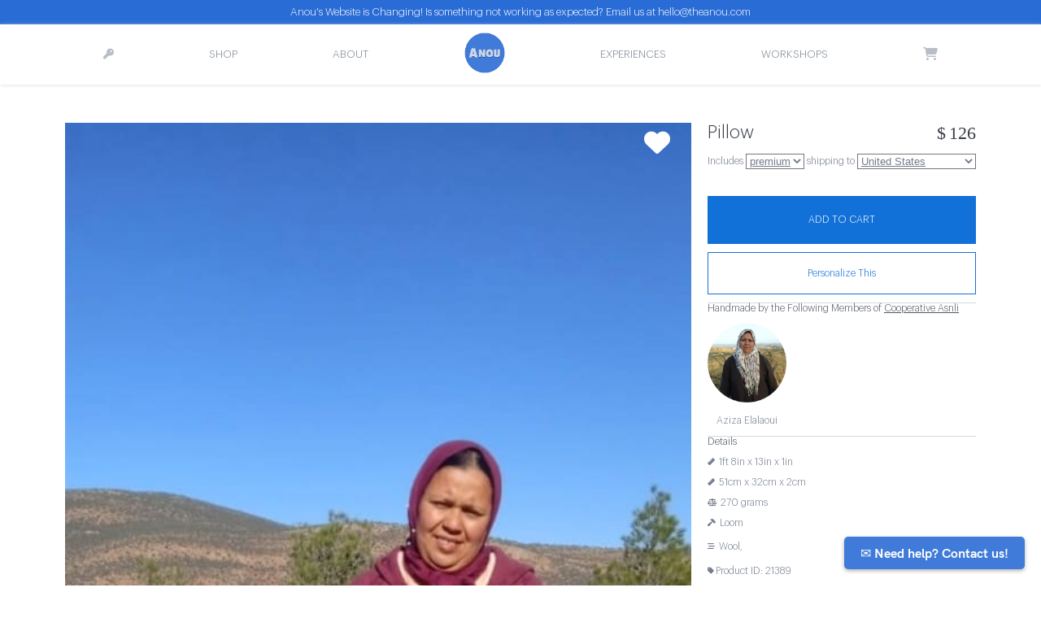

--- FILE ---
content_type: text/html; charset=utf-8
request_url: https://www.theanou.com/product/21389-pillow-brown-white-morocco
body_size: 32686
content:
<!-- 
<link href="//netdna.bootstrapcdn.com/twitter-bootstrap/2.3.0/css/bootstrap-combined.min.css" rel="stylesheet">
<link href="//netdna.bootstrapcdn.com/twitter-bootstrap/2.3.0/css/bootstrap-responsive.min.css" rel="stylesheet"> -->

<!DOCTYPE html>
<html lang="en">
 
<head>
 <meta charset="utf-8"><script type="text/javascript">window.NREUM||(NREUM={});NREUM.info={"beacon":"bam.nr-data.net","errorBeacon":"bam.nr-data.net","licenseKey":"85c37f0385","applicationID":"1794957","transactionName":"NVdSZBdYXBFZAUdRXAwddkULWkYLVwwcWUMSQR5AEFteC1tMRVFWFUEeQBdWVhdbFglQXA9X","queueTime":1,"applicationTime":524,"agent":""};
(window.NREUM||(NREUM={})).init={ajax:{deny_list:["bam.nr-data.net"]},feature_flags:["soft_nav"]};(window.NREUM||(NREUM={})).loader_config={licenseKey:"85c37f0385",applicationID:"1794957",browserID:"1794973"};;/*! For license information please see nr-loader-rum-1.308.0.min.js.LICENSE.txt */
(()=>{var e,t,r={163:(e,t,r)=>{"use strict";r.d(t,{j:()=>E});var n=r(384),i=r(1741);var a=r(2555);r(860).K7.genericEvents;const s="experimental.resources",o="register",c=e=>{if(!e||"string"!=typeof e)return!1;try{document.createDocumentFragment().querySelector(e)}catch{return!1}return!0};var d=r(2614),u=r(944),l=r(8122);const f="[data-nr-mask]",g=e=>(0,l.a)(e,(()=>{const e={feature_flags:[],experimental:{allow_registered_children:!1,resources:!1},mask_selector:"*",block_selector:"[data-nr-block]",mask_input_options:{color:!1,date:!1,"datetime-local":!1,email:!1,month:!1,number:!1,range:!1,search:!1,tel:!1,text:!1,time:!1,url:!1,week:!1,textarea:!1,select:!1,password:!0}};return{ajax:{deny_list:void 0,block_internal:!0,enabled:!0,autoStart:!0},api:{get allow_registered_children(){return e.feature_flags.includes(o)||e.experimental.allow_registered_children},set allow_registered_children(t){e.experimental.allow_registered_children=t},duplicate_registered_data:!1},browser_consent_mode:{enabled:!1},distributed_tracing:{enabled:void 0,exclude_newrelic_header:void 0,cors_use_newrelic_header:void 0,cors_use_tracecontext_headers:void 0,allowed_origins:void 0},get feature_flags(){return e.feature_flags},set feature_flags(t){e.feature_flags=t},generic_events:{enabled:!0,autoStart:!0},harvest:{interval:30},jserrors:{enabled:!0,autoStart:!0},logging:{enabled:!0,autoStart:!0},metrics:{enabled:!0,autoStart:!0},obfuscate:void 0,page_action:{enabled:!0},page_view_event:{enabled:!0,autoStart:!0},page_view_timing:{enabled:!0,autoStart:!0},performance:{capture_marks:!1,capture_measures:!1,capture_detail:!0,resources:{get enabled(){return e.feature_flags.includes(s)||e.experimental.resources},set enabled(t){e.experimental.resources=t},asset_types:[],first_party_domains:[],ignore_newrelic:!0}},privacy:{cookies_enabled:!0},proxy:{assets:void 0,beacon:void 0},session:{expiresMs:d.wk,inactiveMs:d.BB},session_replay:{autoStart:!0,enabled:!1,preload:!1,sampling_rate:10,error_sampling_rate:100,collect_fonts:!1,inline_images:!1,fix_stylesheets:!0,mask_all_inputs:!0,get mask_text_selector(){return e.mask_selector},set mask_text_selector(t){c(t)?e.mask_selector="".concat(t,",").concat(f):""===t||null===t?e.mask_selector=f:(0,u.R)(5,t)},get block_class(){return"nr-block"},get ignore_class(){return"nr-ignore"},get mask_text_class(){return"nr-mask"},get block_selector(){return e.block_selector},set block_selector(t){c(t)?e.block_selector+=",".concat(t):""!==t&&(0,u.R)(6,t)},get mask_input_options(){return e.mask_input_options},set mask_input_options(t){t&&"object"==typeof t?e.mask_input_options={...t,password:!0}:(0,u.R)(7,t)}},session_trace:{enabled:!0,autoStart:!0},soft_navigations:{enabled:!0,autoStart:!0},spa:{enabled:!0,autoStart:!0},ssl:void 0,user_actions:{enabled:!0,elementAttributes:["id","className","tagName","type"]}}})());var p=r(6154),m=r(9324);let h=0;const v={buildEnv:m.F3,distMethod:m.Xs,version:m.xv,originTime:p.WN},b={consented:!1},y={appMetadata:{},get consented(){return this.session?.state?.consent||b.consented},set consented(e){b.consented=e},customTransaction:void 0,denyList:void 0,disabled:!1,harvester:void 0,isolatedBacklog:!1,isRecording:!1,loaderType:void 0,maxBytes:3e4,obfuscator:void 0,onerror:void 0,ptid:void 0,releaseIds:{},session:void 0,timeKeeper:void 0,registeredEntities:[],jsAttributesMetadata:{bytes:0},get harvestCount(){return++h}},_=e=>{const t=(0,l.a)(e,y),r=Object.keys(v).reduce((e,t)=>(e[t]={value:v[t],writable:!1,configurable:!0,enumerable:!0},e),{});return Object.defineProperties(t,r)};var w=r(5701);const x=e=>{const t=e.startsWith("http");e+="/",r.p=t?e:"https://"+e};var R=r(7836),k=r(3241);const A={accountID:void 0,trustKey:void 0,agentID:void 0,licenseKey:void 0,applicationID:void 0,xpid:void 0},S=e=>(0,l.a)(e,A),T=new Set;function E(e,t={},r,s){let{init:o,info:c,loader_config:d,runtime:u={},exposed:l=!0}=t;if(!c){const e=(0,n.pV)();o=e.init,c=e.info,d=e.loader_config}e.init=g(o||{}),e.loader_config=S(d||{}),c.jsAttributes??={},p.bv&&(c.jsAttributes.isWorker=!0),e.info=(0,a.D)(c);const f=e.init,m=[c.beacon,c.errorBeacon];T.has(e.agentIdentifier)||(f.proxy.assets&&(x(f.proxy.assets),m.push(f.proxy.assets)),f.proxy.beacon&&m.push(f.proxy.beacon),e.beacons=[...m],function(e){const t=(0,n.pV)();Object.getOwnPropertyNames(i.W.prototype).forEach(r=>{const n=i.W.prototype[r];if("function"!=typeof n||"constructor"===n)return;let a=t[r];e[r]&&!1!==e.exposed&&"micro-agent"!==e.runtime?.loaderType&&(t[r]=(...t)=>{const n=e[r](...t);return a?a(...t):n})})}(e),(0,n.US)("activatedFeatures",w.B)),u.denyList=[...f.ajax.deny_list||[],...f.ajax.block_internal?m:[]],u.ptid=e.agentIdentifier,u.loaderType=r,e.runtime=_(u),T.has(e.agentIdentifier)||(e.ee=R.ee.get(e.agentIdentifier),e.exposed=l,(0,k.W)({agentIdentifier:e.agentIdentifier,drained:!!w.B?.[e.agentIdentifier],type:"lifecycle",name:"initialize",feature:void 0,data:e.config})),T.add(e.agentIdentifier)}},384:(e,t,r)=>{"use strict";r.d(t,{NT:()=>s,US:()=>u,Zm:()=>o,bQ:()=>d,dV:()=>c,pV:()=>l});var n=r(6154),i=r(1863),a=r(1910);const s={beacon:"bam.nr-data.net",errorBeacon:"bam.nr-data.net"};function o(){return n.gm.NREUM||(n.gm.NREUM={}),void 0===n.gm.newrelic&&(n.gm.newrelic=n.gm.NREUM),n.gm.NREUM}function c(){let e=o();return e.o||(e.o={ST:n.gm.setTimeout,SI:n.gm.setImmediate||n.gm.setInterval,CT:n.gm.clearTimeout,XHR:n.gm.XMLHttpRequest,REQ:n.gm.Request,EV:n.gm.Event,PR:n.gm.Promise,MO:n.gm.MutationObserver,FETCH:n.gm.fetch,WS:n.gm.WebSocket},(0,a.i)(...Object.values(e.o))),e}function d(e,t){let r=o();r.initializedAgents??={},t.initializedAt={ms:(0,i.t)(),date:new Date},r.initializedAgents[e]=t}function u(e,t){o()[e]=t}function l(){return function(){let e=o();const t=e.info||{};e.info={beacon:s.beacon,errorBeacon:s.errorBeacon,...t}}(),function(){let e=o();const t=e.init||{};e.init={...t}}(),c(),function(){let e=o();const t=e.loader_config||{};e.loader_config={...t}}(),o()}},782:(e,t,r)=>{"use strict";r.d(t,{T:()=>n});const n=r(860).K7.pageViewTiming},860:(e,t,r)=>{"use strict";r.d(t,{$J:()=>u,K7:()=>c,P3:()=>d,XX:()=>i,Yy:()=>o,df:()=>a,qY:()=>n,v4:()=>s});const n="events",i="jserrors",a="browser/blobs",s="rum",o="browser/logs",c={ajax:"ajax",genericEvents:"generic_events",jserrors:i,logging:"logging",metrics:"metrics",pageAction:"page_action",pageViewEvent:"page_view_event",pageViewTiming:"page_view_timing",sessionReplay:"session_replay",sessionTrace:"session_trace",softNav:"soft_navigations",spa:"spa"},d={[c.pageViewEvent]:1,[c.pageViewTiming]:2,[c.metrics]:3,[c.jserrors]:4,[c.spa]:5,[c.ajax]:6,[c.sessionTrace]:7,[c.softNav]:8,[c.sessionReplay]:9,[c.logging]:10,[c.genericEvents]:11},u={[c.pageViewEvent]:s,[c.pageViewTiming]:n,[c.ajax]:n,[c.spa]:n,[c.softNav]:n,[c.metrics]:i,[c.jserrors]:i,[c.sessionTrace]:a,[c.sessionReplay]:a,[c.logging]:o,[c.genericEvents]:"ins"}},944:(e,t,r)=>{"use strict";r.d(t,{R:()=>i});var n=r(3241);function i(e,t){"function"==typeof console.debug&&(console.debug("New Relic Warning: https://github.com/newrelic/newrelic-browser-agent/blob/main/docs/warning-codes.md#".concat(e),t),(0,n.W)({agentIdentifier:null,drained:null,type:"data",name:"warn",feature:"warn",data:{code:e,secondary:t}}))}},1687:(e,t,r)=>{"use strict";r.d(t,{Ak:()=>d,Ze:()=>f,x3:()=>u});var n=r(3241),i=r(7836),a=r(3606),s=r(860),o=r(2646);const c={};function d(e,t){const r={staged:!1,priority:s.P3[t]||0};l(e),c[e].get(t)||c[e].set(t,r)}function u(e,t){e&&c[e]&&(c[e].get(t)&&c[e].delete(t),p(e,t,!1),c[e].size&&g(e))}function l(e){if(!e)throw new Error("agentIdentifier required");c[e]||(c[e]=new Map)}function f(e="",t="feature",r=!1){if(l(e),!e||!c[e].get(t)||r)return p(e,t);c[e].get(t).staged=!0,g(e)}function g(e){const t=Array.from(c[e]);t.every(([e,t])=>t.staged)&&(t.sort((e,t)=>e[1].priority-t[1].priority),t.forEach(([t])=>{c[e].delete(t),p(e,t)}))}function p(e,t,r=!0){const s=e?i.ee.get(e):i.ee,c=a.i.handlers;if(!s.aborted&&s.backlog&&c){if((0,n.W)({agentIdentifier:e,type:"lifecycle",name:"drain",feature:t}),r){const e=s.backlog[t],r=c[t];if(r){for(let t=0;e&&t<e.length;++t)m(e[t],r);Object.entries(r).forEach(([e,t])=>{Object.values(t||{}).forEach(t=>{t[0]?.on&&t[0]?.context()instanceof o.y&&t[0].on(e,t[1])})})}}s.isolatedBacklog||delete c[t],s.backlog[t]=null,s.emit("drain-"+t,[])}}function m(e,t){var r=e[1];Object.values(t[r]||{}).forEach(t=>{var r=e[0];if(t[0]===r){var n=t[1],i=e[3],a=e[2];n.apply(i,a)}})}},1738:(e,t,r)=>{"use strict";r.d(t,{U:()=>g,Y:()=>f});var n=r(3241),i=r(9908),a=r(1863),s=r(944),o=r(5701),c=r(3969),d=r(8362),u=r(860),l=r(4261);function f(e,t,r,a){const f=a||r;!f||f[e]&&f[e]!==d.d.prototype[e]||(f[e]=function(){(0,i.p)(c.xV,["API/"+e+"/called"],void 0,u.K7.metrics,r.ee),(0,n.W)({agentIdentifier:r.agentIdentifier,drained:!!o.B?.[r.agentIdentifier],type:"data",name:"api",feature:l.Pl+e,data:{}});try{return t.apply(this,arguments)}catch(e){(0,s.R)(23,e)}})}function g(e,t,r,n,s){const o=e.info;null===r?delete o.jsAttributes[t]:o.jsAttributes[t]=r,(s||null===r)&&(0,i.p)(l.Pl+n,[(0,a.t)(),t,r],void 0,"session",e.ee)}},1741:(e,t,r)=>{"use strict";r.d(t,{W:()=>a});var n=r(944),i=r(4261);class a{#e(e,...t){if(this[e]!==a.prototype[e])return this[e](...t);(0,n.R)(35,e)}addPageAction(e,t){return this.#e(i.hG,e,t)}register(e){return this.#e(i.eY,e)}recordCustomEvent(e,t){return this.#e(i.fF,e,t)}setPageViewName(e,t){return this.#e(i.Fw,e,t)}setCustomAttribute(e,t,r){return this.#e(i.cD,e,t,r)}noticeError(e,t){return this.#e(i.o5,e,t)}setUserId(e,t=!1){return this.#e(i.Dl,e,t)}setApplicationVersion(e){return this.#e(i.nb,e)}setErrorHandler(e){return this.#e(i.bt,e)}addRelease(e,t){return this.#e(i.k6,e,t)}log(e,t){return this.#e(i.$9,e,t)}start(){return this.#e(i.d3)}finished(e){return this.#e(i.BL,e)}recordReplay(){return this.#e(i.CH)}pauseReplay(){return this.#e(i.Tb)}addToTrace(e){return this.#e(i.U2,e)}setCurrentRouteName(e){return this.#e(i.PA,e)}interaction(e){return this.#e(i.dT,e)}wrapLogger(e,t,r){return this.#e(i.Wb,e,t,r)}measure(e,t){return this.#e(i.V1,e,t)}consent(e){return this.#e(i.Pv,e)}}},1863:(e,t,r)=>{"use strict";function n(){return Math.floor(performance.now())}r.d(t,{t:()=>n})},1910:(e,t,r)=>{"use strict";r.d(t,{i:()=>a});var n=r(944);const i=new Map;function a(...e){return e.every(e=>{if(i.has(e))return i.get(e);const t="function"==typeof e?e.toString():"",r=t.includes("[native code]"),a=t.includes("nrWrapper");return r||a||(0,n.R)(64,e?.name||t),i.set(e,r),r})}},2555:(e,t,r)=>{"use strict";r.d(t,{D:()=>o,f:()=>s});var n=r(384),i=r(8122);const a={beacon:n.NT.beacon,errorBeacon:n.NT.errorBeacon,licenseKey:void 0,applicationID:void 0,sa:void 0,queueTime:void 0,applicationTime:void 0,ttGuid:void 0,user:void 0,account:void 0,product:void 0,extra:void 0,jsAttributes:{},userAttributes:void 0,atts:void 0,transactionName:void 0,tNamePlain:void 0};function s(e){try{return!!e.licenseKey&&!!e.errorBeacon&&!!e.applicationID}catch(e){return!1}}const o=e=>(0,i.a)(e,a)},2614:(e,t,r)=>{"use strict";r.d(t,{BB:()=>s,H3:()=>n,g:()=>d,iL:()=>c,tS:()=>o,uh:()=>i,wk:()=>a});const n="NRBA",i="SESSION",a=144e5,s=18e5,o={STARTED:"session-started",PAUSE:"session-pause",RESET:"session-reset",RESUME:"session-resume",UPDATE:"session-update"},c={SAME_TAB:"same-tab",CROSS_TAB:"cross-tab"},d={OFF:0,FULL:1,ERROR:2}},2646:(e,t,r)=>{"use strict";r.d(t,{y:()=>n});class n{constructor(e){this.contextId=e}}},2843:(e,t,r)=>{"use strict";r.d(t,{G:()=>a,u:()=>i});var n=r(3878);function i(e,t=!1,r,i){(0,n.DD)("visibilitychange",function(){if(t)return void("hidden"===document.visibilityState&&e());e(document.visibilityState)},r,i)}function a(e,t,r){(0,n.sp)("pagehide",e,t,r)}},3241:(e,t,r)=>{"use strict";r.d(t,{W:()=>a});var n=r(6154);const i="newrelic";function a(e={}){try{n.gm.dispatchEvent(new CustomEvent(i,{detail:e}))}catch(e){}}},3606:(e,t,r)=>{"use strict";r.d(t,{i:()=>a});var n=r(9908);a.on=s;var i=a.handlers={};function a(e,t,r,a){s(a||n.d,i,e,t,r)}function s(e,t,r,i,a){a||(a="feature"),e||(e=n.d);var s=t[a]=t[a]||{};(s[r]=s[r]||[]).push([e,i])}},3878:(e,t,r)=>{"use strict";function n(e,t){return{capture:e,passive:!1,signal:t}}function i(e,t,r=!1,i){window.addEventListener(e,t,n(r,i))}function a(e,t,r=!1,i){document.addEventListener(e,t,n(r,i))}r.d(t,{DD:()=>a,jT:()=>n,sp:()=>i})},3969:(e,t,r)=>{"use strict";r.d(t,{TZ:()=>n,XG:()=>o,rs:()=>i,xV:()=>s,z_:()=>a});const n=r(860).K7.metrics,i="sm",a="cm",s="storeSupportabilityMetrics",o="storeEventMetrics"},4234:(e,t,r)=>{"use strict";r.d(t,{W:()=>a});var n=r(7836),i=r(1687);class a{constructor(e,t){this.agentIdentifier=e,this.ee=n.ee.get(e),this.featureName=t,this.blocked=!1}deregisterDrain(){(0,i.x3)(this.agentIdentifier,this.featureName)}}},4261:(e,t,r)=>{"use strict";r.d(t,{$9:()=>d,BL:()=>o,CH:()=>g,Dl:()=>_,Fw:()=>y,PA:()=>h,Pl:()=>n,Pv:()=>k,Tb:()=>l,U2:()=>a,V1:()=>R,Wb:()=>x,bt:()=>b,cD:()=>v,d3:()=>w,dT:()=>c,eY:()=>p,fF:()=>f,hG:()=>i,k6:()=>s,nb:()=>m,o5:()=>u});const n="api-",i="addPageAction",a="addToTrace",s="addRelease",o="finished",c="interaction",d="log",u="noticeError",l="pauseReplay",f="recordCustomEvent",g="recordReplay",p="register",m="setApplicationVersion",h="setCurrentRouteName",v="setCustomAttribute",b="setErrorHandler",y="setPageViewName",_="setUserId",w="start",x="wrapLogger",R="measure",k="consent"},5289:(e,t,r)=>{"use strict";r.d(t,{GG:()=>s,Qr:()=>c,sB:()=>o});var n=r(3878),i=r(6389);function a(){return"undefined"==typeof document||"complete"===document.readyState}function s(e,t){if(a())return e();const r=(0,i.J)(e),s=setInterval(()=>{a()&&(clearInterval(s),r())},500);(0,n.sp)("load",r,t)}function o(e){if(a())return e();(0,n.DD)("DOMContentLoaded",e)}function c(e){if(a())return e();(0,n.sp)("popstate",e)}},5607:(e,t,r)=>{"use strict";r.d(t,{W:()=>n});const n=(0,r(9566).bz)()},5701:(e,t,r)=>{"use strict";r.d(t,{B:()=>a,t:()=>s});var n=r(3241);const i=new Set,a={};function s(e,t){const r=t.agentIdentifier;a[r]??={},e&&"object"==typeof e&&(i.has(r)||(t.ee.emit("rumresp",[e]),a[r]=e,i.add(r),(0,n.W)({agentIdentifier:r,loaded:!0,drained:!0,type:"lifecycle",name:"load",feature:void 0,data:e})))}},6154:(e,t,r)=>{"use strict";r.d(t,{OF:()=>c,RI:()=>i,WN:()=>u,bv:()=>a,eN:()=>l,gm:()=>s,mw:()=>o,sb:()=>d});var n=r(1863);const i="undefined"!=typeof window&&!!window.document,a="undefined"!=typeof WorkerGlobalScope&&("undefined"!=typeof self&&self instanceof WorkerGlobalScope&&self.navigator instanceof WorkerNavigator||"undefined"!=typeof globalThis&&globalThis instanceof WorkerGlobalScope&&globalThis.navigator instanceof WorkerNavigator),s=i?window:"undefined"!=typeof WorkerGlobalScope&&("undefined"!=typeof self&&self instanceof WorkerGlobalScope&&self||"undefined"!=typeof globalThis&&globalThis instanceof WorkerGlobalScope&&globalThis),o=Boolean("hidden"===s?.document?.visibilityState),c=/iPad|iPhone|iPod/.test(s.navigator?.userAgent),d=c&&"undefined"==typeof SharedWorker,u=((()=>{const e=s.navigator?.userAgent?.match(/Firefox[/\s](\d+\.\d+)/);Array.isArray(e)&&e.length>=2&&e[1]})(),Date.now()-(0,n.t)()),l=()=>"undefined"!=typeof PerformanceNavigationTiming&&s?.performance?.getEntriesByType("navigation")?.[0]?.responseStart},6389:(e,t,r)=>{"use strict";function n(e,t=500,r={}){const n=r?.leading||!1;let i;return(...r)=>{n&&void 0===i&&(e.apply(this,r),i=setTimeout(()=>{i=clearTimeout(i)},t)),n||(clearTimeout(i),i=setTimeout(()=>{e.apply(this,r)},t))}}function i(e){let t=!1;return(...r)=>{t||(t=!0,e.apply(this,r))}}r.d(t,{J:()=>i,s:()=>n})},6630:(e,t,r)=>{"use strict";r.d(t,{T:()=>n});const n=r(860).K7.pageViewEvent},7699:(e,t,r)=>{"use strict";r.d(t,{It:()=>a,KC:()=>o,No:()=>i,qh:()=>s});var n=r(860);const i=16e3,a=1e6,s="SESSION_ERROR",o={[n.K7.logging]:!0,[n.K7.genericEvents]:!1,[n.K7.jserrors]:!1,[n.K7.ajax]:!1}},7836:(e,t,r)=>{"use strict";r.d(t,{P:()=>o,ee:()=>c});var n=r(384),i=r(8990),a=r(2646),s=r(5607);const o="nr@context:".concat(s.W),c=function e(t,r){var n={},s={},u={},l=!1;try{l=16===r.length&&d.initializedAgents?.[r]?.runtime.isolatedBacklog}catch(e){}var f={on:p,addEventListener:p,removeEventListener:function(e,t){var r=n[e];if(!r)return;for(var i=0;i<r.length;i++)r[i]===t&&r.splice(i,1)},emit:function(e,r,n,i,a){!1!==a&&(a=!0);if(c.aborted&&!i)return;t&&a&&t.emit(e,r,n);var o=g(n);m(e).forEach(e=>{e.apply(o,r)});var d=v()[s[e]];d&&d.push([f,e,r,o]);return o},get:h,listeners:m,context:g,buffer:function(e,t){const r=v();if(t=t||"feature",f.aborted)return;Object.entries(e||{}).forEach(([e,n])=>{s[n]=t,t in r||(r[t]=[])})},abort:function(){f._aborted=!0,Object.keys(f.backlog).forEach(e=>{delete f.backlog[e]})},isBuffering:function(e){return!!v()[s[e]]},debugId:r,backlog:l?{}:t&&"object"==typeof t.backlog?t.backlog:{},isolatedBacklog:l};return Object.defineProperty(f,"aborted",{get:()=>{let e=f._aborted||!1;return e||(t&&(e=t.aborted),e)}}),f;function g(e){return e&&e instanceof a.y?e:e?(0,i.I)(e,o,()=>new a.y(o)):new a.y(o)}function p(e,t){n[e]=m(e).concat(t)}function m(e){return n[e]||[]}function h(t){return u[t]=u[t]||e(f,t)}function v(){return f.backlog}}(void 0,"globalEE"),d=(0,n.Zm)();d.ee||(d.ee=c)},8122:(e,t,r)=>{"use strict";r.d(t,{a:()=>i});var n=r(944);function i(e,t){try{if(!e||"object"!=typeof e)return(0,n.R)(3);if(!t||"object"!=typeof t)return(0,n.R)(4);const r=Object.create(Object.getPrototypeOf(t),Object.getOwnPropertyDescriptors(t)),a=0===Object.keys(r).length?e:r;for(let s in a)if(void 0!==e[s])try{if(null===e[s]){r[s]=null;continue}Array.isArray(e[s])&&Array.isArray(t[s])?r[s]=Array.from(new Set([...e[s],...t[s]])):"object"==typeof e[s]&&"object"==typeof t[s]?r[s]=i(e[s],t[s]):r[s]=e[s]}catch(e){r[s]||(0,n.R)(1,e)}return r}catch(e){(0,n.R)(2,e)}}},8362:(e,t,r)=>{"use strict";r.d(t,{d:()=>a});var n=r(9566),i=r(1741);class a extends i.W{agentIdentifier=(0,n.LA)(16)}},8374:(e,t,r)=>{r.nc=(()=>{try{return document?.currentScript?.nonce}catch(e){}return""})()},8990:(e,t,r)=>{"use strict";r.d(t,{I:()=>i});var n=Object.prototype.hasOwnProperty;function i(e,t,r){if(n.call(e,t))return e[t];var i=r();if(Object.defineProperty&&Object.keys)try{return Object.defineProperty(e,t,{value:i,writable:!0,enumerable:!1}),i}catch(e){}return e[t]=i,i}},9324:(e,t,r)=>{"use strict";r.d(t,{F3:()=>i,Xs:()=>a,xv:()=>n});const n="1.308.0",i="PROD",a="CDN"},9566:(e,t,r)=>{"use strict";r.d(t,{LA:()=>o,bz:()=>s});var n=r(6154);const i="xxxxxxxx-xxxx-4xxx-yxxx-xxxxxxxxxxxx";function a(e,t){return e?15&e[t]:16*Math.random()|0}function s(){const e=n.gm?.crypto||n.gm?.msCrypto;let t,r=0;return e&&e.getRandomValues&&(t=e.getRandomValues(new Uint8Array(30))),i.split("").map(e=>"x"===e?a(t,r++).toString(16):"y"===e?(3&a()|8).toString(16):e).join("")}function o(e){const t=n.gm?.crypto||n.gm?.msCrypto;let r,i=0;t&&t.getRandomValues&&(r=t.getRandomValues(new Uint8Array(e)));const s=[];for(var o=0;o<e;o++)s.push(a(r,i++).toString(16));return s.join("")}},9908:(e,t,r)=>{"use strict";r.d(t,{d:()=>n,p:()=>i});var n=r(7836).ee.get("handle");function i(e,t,r,i,a){a?(a.buffer([e],i),a.emit(e,t,r)):(n.buffer([e],i),n.emit(e,t,r))}}},n={};function i(e){var t=n[e];if(void 0!==t)return t.exports;var a=n[e]={exports:{}};return r[e](a,a.exports,i),a.exports}i.m=r,i.d=(e,t)=>{for(var r in t)i.o(t,r)&&!i.o(e,r)&&Object.defineProperty(e,r,{enumerable:!0,get:t[r]})},i.f={},i.e=e=>Promise.all(Object.keys(i.f).reduce((t,r)=>(i.f[r](e,t),t),[])),i.u=e=>"nr-rum-1.308.0.min.js",i.o=(e,t)=>Object.prototype.hasOwnProperty.call(e,t),e={},t="NRBA-1.308.0.PROD:",i.l=(r,n,a,s)=>{if(e[r])e[r].push(n);else{var o,c;if(void 0!==a)for(var d=document.getElementsByTagName("script"),u=0;u<d.length;u++){var l=d[u];if(l.getAttribute("src")==r||l.getAttribute("data-webpack")==t+a){o=l;break}}if(!o){c=!0;var f={296:"sha512-+MIMDsOcckGXa1EdWHqFNv7P+JUkd5kQwCBr3KE6uCvnsBNUrdSt4a/3/L4j4TxtnaMNjHpza2/erNQbpacJQA=="};(o=document.createElement("script")).charset="utf-8",i.nc&&o.setAttribute("nonce",i.nc),o.setAttribute("data-webpack",t+a),o.src=r,0!==o.src.indexOf(window.location.origin+"/")&&(o.crossOrigin="anonymous"),f[s]&&(o.integrity=f[s])}e[r]=[n];var g=(t,n)=>{o.onerror=o.onload=null,clearTimeout(p);var i=e[r];if(delete e[r],o.parentNode&&o.parentNode.removeChild(o),i&&i.forEach(e=>e(n)),t)return t(n)},p=setTimeout(g.bind(null,void 0,{type:"timeout",target:o}),12e4);o.onerror=g.bind(null,o.onerror),o.onload=g.bind(null,o.onload),c&&document.head.appendChild(o)}},i.r=e=>{"undefined"!=typeof Symbol&&Symbol.toStringTag&&Object.defineProperty(e,Symbol.toStringTag,{value:"Module"}),Object.defineProperty(e,"__esModule",{value:!0})},i.p="https://js-agent.newrelic.com/",(()=>{var e={374:0,840:0};i.f.j=(t,r)=>{var n=i.o(e,t)?e[t]:void 0;if(0!==n)if(n)r.push(n[2]);else{var a=new Promise((r,i)=>n=e[t]=[r,i]);r.push(n[2]=a);var s=i.p+i.u(t),o=new Error;i.l(s,r=>{if(i.o(e,t)&&(0!==(n=e[t])&&(e[t]=void 0),n)){var a=r&&("load"===r.type?"missing":r.type),s=r&&r.target&&r.target.src;o.message="Loading chunk "+t+" failed: ("+a+": "+s+")",o.name="ChunkLoadError",o.type=a,o.request=s,n[1](o)}},"chunk-"+t,t)}};var t=(t,r)=>{var n,a,[s,o,c]=r,d=0;if(s.some(t=>0!==e[t])){for(n in o)i.o(o,n)&&(i.m[n]=o[n]);if(c)c(i)}for(t&&t(r);d<s.length;d++)a=s[d],i.o(e,a)&&e[a]&&e[a][0](),e[a]=0},r=self["webpackChunk:NRBA-1.308.0.PROD"]=self["webpackChunk:NRBA-1.308.0.PROD"]||[];r.forEach(t.bind(null,0)),r.push=t.bind(null,r.push.bind(r))})(),(()=>{"use strict";i(8374);var e=i(8362),t=i(860);const r=Object.values(t.K7);var n=i(163);var a=i(9908),s=i(1863),o=i(4261),c=i(1738);var d=i(1687),u=i(4234),l=i(5289),f=i(6154),g=i(944),p=i(384);const m=e=>f.RI&&!0===e?.privacy.cookies_enabled;function h(e){return!!(0,p.dV)().o.MO&&m(e)&&!0===e?.session_trace.enabled}var v=i(6389),b=i(7699);class y extends u.W{constructor(e,t){super(e.agentIdentifier,t),this.agentRef=e,this.abortHandler=void 0,this.featAggregate=void 0,this.loadedSuccessfully=void 0,this.onAggregateImported=new Promise(e=>{this.loadedSuccessfully=e}),this.deferred=Promise.resolve(),!1===e.init[this.featureName].autoStart?this.deferred=new Promise((t,r)=>{this.ee.on("manual-start-all",(0,v.J)(()=>{(0,d.Ak)(e.agentIdentifier,this.featureName),t()}))}):(0,d.Ak)(e.agentIdentifier,t)}importAggregator(e,t,r={}){if(this.featAggregate)return;const n=async()=>{let n;await this.deferred;try{if(m(e.init)){const{setupAgentSession:t}=await i.e(296).then(i.bind(i,3305));n=t(e)}}catch(e){(0,g.R)(20,e),this.ee.emit("internal-error",[e]),(0,a.p)(b.qh,[e],void 0,this.featureName,this.ee)}try{if(!this.#t(this.featureName,n,e.init))return(0,d.Ze)(this.agentIdentifier,this.featureName),void this.loadedSuccessfully(!1);const{Aggregate:i}=await t();this.featAggregate=new i(e,r),e.runtime.harvester.initializedAggregates.push(this.featAggregate),this.loadedSuccessfully(!0)}catch(e){(0,g.R)(34,e),this.abortHandler?.(),(0,d.Ze)(this.agentIdentifier,this.featureName,!0),this.loadedSuccessfully(!1),this.ee&&this.ee.abort()}};f.RI?(0,l.GG)(()=>n(),!0):n()}#t(e,r,n){if(this.blocked)return!1;switch(e){case t.K7.sessionReplay:return h(n)&&!!r;case t.K7.sessionTrace:return!!r;default:return!0}}}var _=i(6630),w=i(2614),x=i(3241);class R extends y{static featureName=_.T;constructor(e){var t;super(e,_.T),this.setupInspectionEvents(e.agentIdentifier),t=e,(0,c.Y)(o.Fw,function(e,r){"string"==typeof e&&("/"!==e.charAt(0)&&(e="/"+e),t.runtime.customTransaction=(r||"http://custom.transaction")+e,(0,a.p)(o.Pl+o.Fw,[(0,s.t)()],void 0,void 0,t.ee))},t),this.importAggregator(e,()=>i.e(296).then(i.bind(i,3943)))}setupInspectionEvents(e){const t=(t,r)=>{t&&(0,x.W)({agentIdentifier:e,timeStamp:t.timeStamp,loaded:"complete"===t.target.readyState,type:"window",name:r,data:t.target.location+""})};(0,l.sB)(e=>{t(e,"DOMContentLoaded")}),(0,l.GG)(e=>{t(e,"load")}),(0,l.Qr)(e=>{t(e,"navigate")}),this.ee.on(w.tS.UPDATE,(t,r)=>{(0,x.W)({agentIdentifier:e,type:"lifecycle",name:"session",data:r})})}}class k extends e.d{constructor(e){var t;(super(),f.gm)?(this.features={},(0,p.bQ)(this.agentIdentifier,this),this.desiredFeatures=new Set(e.features||[]),this.desiredFeatures.add(R),(0,n.j)(this,e,e.loaderType||"agent"),t=this,(0,c.Y)(o.cD,function(e,r,n=!1){if("string"==typeof e){if(["string","number","boolean"].includes(typeof r)||null===r)return(0,c.U)(t,e,r,o.cD,n);(0,g.R)(40,typeof r)}else(0,g.R)(39,typeof e)},t),function(e){(0,c.Y)(o.Dl,function(t,r=!1){if("string"!=typeof t&&null!==t)return void(0,g.R)(41,typeof t);const n=e.info.jsAttributes["enduser.id"];r&&null!=n&&n!==t?(0,a.p)(o.Pl+"setUserIdAndResetSession",[t],void 0,"session",e.ee):(0,c.U)(e,"enduser.id",t,o.Dl,!0)},e)}(this),function(e){(0,c.Y)(o.nb,function(t){if("string"==typeof t||null===t)return(0,c.U)(e,"application.version",t,o.nb,!1);(0,g.R)(42,typeof t)},e)}(this),function(e){(0,c.Y)(o.d3,function(){e.ee.emit("manual-start-all")},e)}(this),function(e){(0,c.Y)(o.Pv,function(t=!0){if("boolean"==typeof t){if((0,a.p)(o.Pl+o.Pv,[t],void 0,"session",e.ee),e.runtime.consented=t,t){const t=e.features.page_view_event;t.onAggregateImported.then(e=>{const r=t.featAggregate;e&&!r.sentRum&&r.sendRum()})}}else(0,g.R)(65,typeof t)},e)}(this),this.run()):(0,g.R)(21)}get config(){return{info:this.info,init:this.init,loader_config:this.loader_config,runtime:this.runtime}}get api(){return this}run(){try{const e=function(e){const t={};return r.forEach(r=>{t[r]=!!e[r]?.enabled}),t}(this.init),n=[...this.desiredFeatures];n.sort((e,r)=>t.P3[e.featureName]-t.P3[r.featureName]),n.forEach(r=>{if(!e[r.featureName]&&r.featureName!==t.K7.pageViewEvent)return;if(r.featureName===t.K7.spa)return void(0,g.R)(67);const n=function(e){switch(e){case t.K7.ajax:return[t.K7.jserrors];case t.K7.sessionTrace:return[t.K7.ajax,t.K7.pageViewEvent];case t.K7.sessionReplay:return[t.K7.sessionTrace];case t.K7.pageViewTiming:return[t.K7.pageViewEvent];default:return[]}}(r.featureName).filter(e=>!(e in this.features));n.length>0&&(0,g.R)(36,{targetFeature:r.featureName,missingDependencies:n}),this.features[r.featureName]=new r(this)})}catch(e){(0,g.R)(22,e);for(const e in this.features)this.features[e].abortHandler?.();const t=(0,p.Zm)();delete t.initializedAgents[this.agentIdentifier]?.features,delete this.sharedAggregator;return t.ee.get(this.agentIdentifier).abort(),!1}}}var A=i(2843),S=i(782);class T extends y{static featureName=S.T;constructor(e){super(e,S.T),f.RI&&((0,A.u)(()=>(0,a.p)("docHidden",[(0,s.t)()],void 0,S.T,this.ee),!0),(0,A.G)(()=>(0,a.p)("winPagehide",[(0,s.t)()],void 0,S.T,this.ee)),this.importAggregator(e,()=>i.e(296).then(i.bind(i,2117))))}}var E=i(3969);class I extends y{static featureName=E.TZ;constructor(e){super(e,E.TZ),f.RI&&document.addEventListener("securitypolicyviolation",e=>{(0,a.p)(E.xV,["Generic/CSPViolation/Detected"],void 0,this.featureName,this.ee)}),this.importAggregator(e,()=>i.e(296).then(i.bind(i,9623)))}}new k({features:[R,T,I],loaderType:"lite"})})()})();</script>
 <meta name="csrf-token" content="dMfpsmpoqSUHWFdw1R8iX5ceXXndUyWe7k9lCSilFkiiQMieq59OLU7nTdTnkZV2">
 <title>
     
   Pillow  Brown, White Morocco | Fair Trade Morocco Anou

   </title>
 <meta name="description" content="
     
  pillow: Pillow Uniquely handmade by artisans Crafted by Cooperative Asnli from Immouzer Marmoucha, Morocco. Ships to USA and Europe Qty: 1

   " />
 
 
   <meta id='page-viewport' name="viewport" content="width=device-width" />


 
 
 <!---META TAGS--->
 
 
 
 
<!-- Facebook Pixel Code -->


<script>
  !function(f,b,e,v,n,t,s)
  {if(f.fbq)return;n=f.fbq=function(){n.callMethod?
  n.callMethod.apply(n,arguments):n.queue.push(arguments)};
  if(!f._fbq)f._fbq=n;n.push=n;n.loaded=!0;n.version='2.0';
  n.queue=[];t=b.createElement(e);t.async=!0;
  t.src=v;s=b.getElementsByTagName(e)[0];
  s.parentNode.insertBefore(t,s)}(window, document,'script',
  'https://connect.facebook.net/en_US/fbevents.js');
  fbq('init', '1564192653881991');
  fbq('track', 'PageView');
</script>
<noscript>
  <img height="1" width="1" style="display:none"
       src="https://www.facebook.com/tr?id=1564192653881991&ev=PageView&noscript=1"/>
</noscript>


<meta property="fb:app_id"          content="343729906401460" />
<meta property="og:site_name"       content="Anou" />
<meta property="og:type"            content="product" />
<meta property="og:price:amount"    content="126" />
<meta property="og:price:currency"  content="USD" />
<meta property="og:url"             content="https://www.theanou.com/product/21389-pillow-brown-white-morocco" />
<meta property="og:title"           content="Brown, White Pillow by Cooperative Asnli, Morocco" />
<meta property="og:description"     content="You found a new group! This group is still undergoing training and their account will be translated soon!" />
<meta property="og:image"           content="https://res.cloudinary.com/hork5h8x1/image/upload/v1702849606/seller147_product21389_rank1_time1702849605.jpg" />
<meta property="og:image:width"     content="1200" />
<meta property="og:image:height"    content="630" />
<meta property="og:upc"             content="21389" />
<meta property="og:availability"    content="in stock" />
<meta property="product:retailer_item_id" content="21389" />

<!-- Twitter Card tags -->
<meta name="twitter:card"           content="summary_large_image" />
<meta name="twitter:title"          content="Brown, White Pillow by Cooperative Asnli, Morocco | Anou" />
<meta name="twitter:description"    content="You found a new group! This group is still undergoing training and their account will be translated soon!" />
<meta name="twitter:image"          content="https://res.cloudinary.com/hork5h8x1/image/upload/v1702849606/seller147_product21389_rank1_time1702849605.jpg" />


<script type="application/ld+json">
{
  "@context": "https://schema.org",
  "@type": "Product",
  "name": "Brown, White Pillow by Cooperative Asnli, Morocco",
  "description": "You found a new group! This group is still undergoing training and their account will be translated soon!",
  "image": "https://res.cloudinary.com/hork5h8x1/image/upload/v1702849606/seller147_product21389_rank1_time1702849605.jpg",
  "url": "https://www.theanou.com/product/21389-pillow-brown-white-morocco",
  "sku": "21389",
  "brand": {
    "@type": "Brand",
    "name": "Anou"
  },
  "manufacturer": {
    "@type": "Organization",
    "name": "Cooperative Asnli"
  },
  "offers": {
    "@type": "Offer",
    "price": "126",
    "priceCurrency": "USD",
    "availability": "https://schema.org/InStock",
    "seller": {
      "@type": "Organization",
      "name": "Anou"
    }
  }
}
</script>


<!-- Google Tag Manager -->
<script>(function(w,d,s,l,i){w[l]=w[l]||[];w[l].push({'gtm.start':
  new Date().getTime(),event:'gtm.js'});var f=d.getElementsByTagName(s)[0],
  j=d.createElement(s),dl=l!='dataLayer'?'&l='+l:'';j.async=true;j.src=
  'https://www.googletagmanager.com/gtm.js?id='+i+dl;f.parentNode.insertBefore(j,f);
  })(window,document,'script','dataLayer','GTM-P3WTNWC');</script>
  <!-- End Google Tag Manager -->

 
  <script src='https://www.google.com/recaptcha/api.js'></script>

 
 
 
  <meta property="product:price:amount"           content="126" />
  <meta property="product:price:currency"         content="USD" />
  <meta property="product:shipping_cost:amount"   content="0" />
  <meta property="product:shipping_cost:currency" content="USD" />


  

  <meta itemprop="name" content="Brown, White Pillow by Cooperative Asnli, Morocco" />

 
 <!--BING--><meta name="msvalidate.01" content="F6BD87A01775695237AF26C5B7AD98CC" />
 
 <!--favicon-->
 <link rel="shortcut icon" href="/static/images/favicon_old.ico" />
 <!--iOS and Android icons-->
 <link rel="apple-touch-icon-precomposed" href="/static/images/apple-touch-icon-152x152.png">
 



 <!-- 
   <link href="//netdna.bootstrapcdn.com/twitter-bootstrap/2.3.0/css/bootstrap-combined.min.css" rel="stylesheet">
   <link href="//netdna.bootstrapcdn.com/twitter-bootstrap/2.3.0/css/bootstrap-responsive.min.css" rel="stylesheet">
  --> 
 
 <link href="/static/css/base.css" rel="stylesheet">
 <link href="/static/css/icon-font.css" rel="stylesheet">
 <link href="/static/css/fonts.css" rel="stylesheet">
 <link rel="stylesheet" href="https://use.fontawesome.com/releases/v5.5.0/css/all.css" integrity="sha384-B4dIYHKNBt8Bc12p+WXckhzcICo0wtJAoU8YZTY5qE0Id1GSseTk6S+L3BlXeVIU" crossorigin="anonymous">
 
 
  <link href="/static/public/css/product.css?v=3" rel="stylesheet">

 
</head>
 
<body>
 

<!-- Google Tag Manager (noscript) -->


  
 
 
 <div class= "test_notification">
   <p>Anou's Website is Changing! Is something not working as expected? Email us at hello@theanou.com </p> 
 </div>













 
 
 



 
 
   <script>//GOOGLE ANALYTICS TRACKING CODE
  //    (function(i,s,o,g,r,a,m){i['GoogleAnalyticsObject']=r;i[r]=i[r]||function(){
  //    (i[r].q=i[r].q||[]).push(arguments)},i[r].l=1*new Date();a=s.createElement(o),
  //    m=s.getElementsByTagName(o)[0];a.async=1;a.src=g;m.parentNode.insertBefore(a,m)
  //    })(window,document,'script','//www.google-analytics.com/analytics.js','ga');
  //    ga('create','UA-43146187-1','theanou.com');
  //   //  ga('require', 'ecommerce');
  //    ga('require', 'linkid', 'linkid.js');
     
  //    ga('send', 'pageview');
   </script>
    <script>//CUSTOM EVENT TRACKING FOR CLIENT-SIDE EVENTS
  //    $("[event-action]").bind('click', function(){
  //      console.log('event tracked on ' + $(this).attr('id'));
  //      action = $(this).attr('event-action');
  //      category = $(this).attr('event-category') || "uncategorized";
  //      label = $(this).attr('event-label') || "click";
  //      value = parseInt($(this).attr('event-value')) || 1;
  //      ga('send', {
  //        'hitType': 'event',
  //        'eventCategory': category,
  //        'eventAction': action,
  //        'eventLabel': label,
  //        'eventValue': value
  //      });
  //    });
   </script>
 



 
 
 
 
<!-- Google Tag Manager (noscript) -->
<noscript><iframe src="https://www.googletagmanager.com/ns.html?id=GTM-P3WTNWC"
  height="0" width="0" style="display:none;visibility:hidden"></iframe></noscript>
  <!-- End Google Tag Manager (noscript) -->


 <div id="header" class="test-container">
 
 
   <div class = "base-header-n1" style = "display:none;">
 
    
   </div>
 
   <div class = "base-header-0">
 
     <a href = "/seller">
     <p class = "key-link"><i class="fas fa-key fa-1x"></i> </p>
    </a>
   </div>
 
   <div class = "base-header-1">
 
     <a class = "header-link" href = "/themarketplace">
     <p id = "marketplace-head"> SHOP</p>
     </a>
 
   </div>
 
   <div class = "base-header-2">
     <a class = "header-link" href = "/about">
     <p> ABOUT</p>
   </a>
 
   </div>
 
   <div class = "base-header-3">
     <a href = "/">
     <img src="/static/images/Anou_logo_c_85x85.png" height='50' width='50' alt="Anou Homepage">
   </a>
 
   </div>
 
   <div id="blog" class = "base-header-4">
 
     <a class = "header-link" href = "/experiences">
     <p>EXPERIENCES</p>
    
   </a>
 
   </div>
 
 
 
   <div class = "base-header-5">
 
 
     <a class = "header-link" href = "/workshops" rel="noopener noreferrer" target="_blank">
     <p id= "test-login">WORKSHOPS</p>
   </a>
 
   </div>
 
 
 
 
 
 
 
   <div class = "base-header-6">
 
    
     <input id='header-cart-remove-url' type='hidden' value="/ajax/cartRemoveDrop">
 
     <input id='header-cart-url' type='hidden' value="/checkout/ajax/header_cart">
 
     <div id="hover" class="dropdown">
       <p style = "cursor: pointer" class = "dropbtn"   ><i class=" fas fa-shopping-cart fa-1x circle-icon"></i> </p>
 
        <div class="dropdown-content">
         <hr class = "top-bar">
         <div id = "area" class = "cart-dropdown-area">
           <p class ="cart-font-header" >Your Cart</p>
           <hr class = "cart-bar-liner">
       
           <div id="product-cart-list" >
            
 
             <p id = "no-items-in-cart-drop" class ="cart-font" >You have no items in your cart.</p>
 
 
           </div>
        
 
 
 
           <div id = "drop-shipping-data" class = "cart-product-list">
 
             <hr class = "cart-bar-liner" id = "TESTINGTINS">
 
 
           <p class ="cart-font" >Add items to your cart to learn how to save money on shipping.</p>
 
           </div>
 
 
 
 
 
         </div>
        
      
        
 
       </div>
       <!-- end drop down div -->
 
 
 
 
     </div>
 
 
 
   </div>
 
 
 
 
   <div class = "base-header-7" >
 
     <p id="hamburger-button" class = "hamburger" > ☰ </p>
     <p id="hamburger-button-close" class = "ham-close" style = "display:none;"> 𐄂 </p>
 
   </div>
 
 
 
 
 
   <div id = "hamburger-drop" style = "display:none;">
 
 
<div class = "hamburger-content">
 
 <hr class = "ham-hr">
 
 <div class = "ham-content">
 
   <a href = "/checkout/cart" class = "ham-a"><div class = "ham-selection-div"><p class = "ham-header" >My Cart</p><div class = "ham-triangle" >▴</div></div></a>
     <hr class = "ham-hr">
    <a href = "/themarketplace" class = "ham-a" ><div class = "ham-selection-div">  <p class = "ham-header">Shop</p>    <div class = "ham-triangle" >▴</div>  </div></a>
     <hr class = "ham-hr">
     <a href = "/experiences" class = "ham-a"><div class = "ham-selection-div"><p class = "ham-header">Experiences  </p><div class = "ham-triangle" >▴</div></div></a>
     <hr class = "ham-hr">
     <a href = "/about" class = "ham-a"><div class = "ham-selection-div"><p class = "ham-header">About</p><div class = "ham-triangle" >▴</div></div></a>
     <hr class = "ham-hr">
     <a href = "/blog" class = "ham-a"><div class = "ham-selection-div"><p class = "ham-header">Blog</p><div class = "ham-triangle" >▴</div></div></a>
     <hr class = "ham-hr">
 
 
 </div>   
 
 </div>
 
   </div>
 
 
 
 
 
 
   <script src="//ajax.googleapis.com/ajax/libs/jquery/1.9.1/jquery.min.js"></script>
 
 
   <script>
  
  
 
 
 
 
 
 
$('#product-cart-list').click(function(e) {
 
console.log("PRODUCT LIST CLICKED")
 
 
   })
 
 
 
 
 
   $('div').click(function(event) {
 
 
     // if (event.target.className == "drop-group-data remove") {
       if (event.target.className == "remove-button") {
 
 
       let whichBlockRemove = event.target.getAttribute('data-remove')
       let whichIdRemove = event.target.getAttribute('data-product-id')
 
       $("#product-data-"+whichBlockRemove+"").remove()
 
 
       $.ajax({url: $('#header-cart-remove-url').val(),
     data: { 'product_id':            whichIdRemove,
           
            
           },
     type: "POST"})
   .done(function(data){
    
     console.log("REMOVE CART UPDATE?")
 
     updateCartForDrop()
  
   })
   .fail(function(){
     console.log("FAIL")
  
  
   })
   .always(function(){
  
  
  
  
   })
 
 
 
 
 
    
 
     }
   
 
 
 
 
   })
 
  
 
 
 
 
 
 
 
 
 
  
   $(".dropbtn").click(function(){
  
   console.log("Drop Down Button Clicked")
 
 
 
   let width = $(window).width()
 
   console.log("WIDTH: "+width)
 
  if (width < 900 ) {
 
   window.location.replace("/checkout/cart");
 
 
  }
 
  else {
 
   $(".dropdown-content").toggle()
 
    updateCartForDrop()
 
  }
 
 
 
 
  
 
 
 
 
 
 
 
 
   })
 
 
 
 
 
   $("#drop-remove-from-cart").click(function(){
  
     updateCartForDrop()
 
   })
 
  
  
  
  
  
  function updateCartForDrop(){
  
     $.ajax({url: $('#header-cart-url').val(),
     data: { 'test':            'test123',
           
            
           },
     type: "POST"})
   .done(function(data){
 
     console.log(data)
     let gramsLeft = data.grams_left
     let potentialSave = data.potential_save
     let currencySymbol = data.cart_currency_symbole
     let shippingType = data.english_shipping_type
     let shippingSavings = data.shipping_savings_total
     let totalSavings = data.shipping_partner_savings_total
     let partnerSavings = data.partner_discount
     let partnerStatus = data.partner_log_in
     let isTherePartnerDiscount = data.is_there_partner_discount
 
 

    //check to see if at least on product in cart
     if (data.list_cart_product_dictionaries[0]) {
      
 
 
     $("#product-cart-list").addClass('cart-product-list-overflow-post')
     $('#product-cart-list').empty()
     $('#product-cart-list').append($('<hr class = "cart-bar-thick">'))
 
 
 
     for (var x = 0; x < data.list_cart_product_dictionaries.length; x++) {
       console.log("IN THE LOOP")
       console.log("data.list_cart_product_dictionaries.length: "+data.list_cart_product_dictionaries.length+"")
       console.log("x: "+x+"")
 
       let bar = ""
 
       if(data.list_cart_product_dictionaries.length == x+1 && data.list_cart_product_dictionaries.length !== 1 ) {
 
          bar = '<hr class = "cart-bar-thick">'
          console.log("BAR IF: "+bar+"")
 
       }
 
       else if (data.list_cart_product_dictionaries.length == 1) {
 
          bar = ""
          console.log("BAR ELSE IF: "+bar)
 
 
       }
 
       else {
 
          bar = '<hr class = "cart-bar-liner">'
          console.log("BAR ELSE: "+bar)
 
 
       }
 
 
 
       let photo = data.list_cart_product_dictionaries[x].image_thumb_square
       // console.log(photo)
       let groupName = data.list_cart_product_dictionaries[x].group_name
       let productId = data.list_cart_product_dictionaries[x].product_id
       let productName = data.list_cart_product_dictionaries[x].product_name
       let price = data.list_cart_product_dictionaries[x].price
       let retail_price = data.list_cart_product_dictionaries[x].retail_price
       let discountDoubleCheck = data.list_cart_product_dictionaries[x].discount_double_check
       
 
       $('#product-cart-list').append($('<div id = "product-data-'+x+'" class = "idv_product_data"></div>')
 
                             .append($('<div class = "idv-photo"><img src = "'+photo+'"></div>'))
                             .append($('<div class = "idv-prod_data"></div>') 
                             .append($('<div class = "drop-product-name"><p class = "drop-product-name">'+productName+'</p></div>')
                             .append($('<div class = "drop-group-name"><p class = "drop-group-data">By '+groupName+'</p></div>'))

 

                             .append($('<p style = "margin:0;display:inline;float:left;" id = "strike-out-'+x+'" class = "drop-cart-price"></p><p  style = "margin:0;display:inline;float:left;padding-left:5px;"  id = "text-text-'+x+'" class = "drop-cart-price"></p>'))  //drop-group-data

                            

 
                           ))
                            
                             .append($('<div data-product-id= "'+productId+'" data-remove="'+x+'" class = "remove-button">X</div>'))

                            
                             )
 



                             .append($(  (''+bar+'')         ))
 
 



      //  if(retail_price)  {
        if(partnerStatus && discountDoubleCheck !== "None")  {
      
      $('#strike-out-'+x+'').html(currencySymbol+''+price).css("text-decoration", "line-through");   //text-decoration: line-through;
      $('#text-text-'+x+'').html(currencySymbol+''+retail_price)


      // $('#retail-price-'+x+'').css("background-color", "yellow !important");
      // $('#listed-div-'+x+'').css("background-color", "yellow !important");
      

      } 
      
      else {

        $('#strike-out-'+x+'').html(currencySymbol+''+price)



      }





 
                           }

      



 
 
       $('#drop-shipping-data').empty()
     
       $('#drop-shipping-data').append($('<p class ="cart-font-header" >Shipping Savings</p>'))
         $('#drop-shipping-data').append($('<hr class = "cart-bar-liner">'))
 
       // $('#drop-shipping-data').append($('<div class = "drop-group-name"><p class = "drop-group-name">Prices listed above include '+shippingType+'. You will save '+currencySymbol+''+shippingSavings+' with a group shipping discount applied at check out.  </p></div>'))
       $('#drop-shipping-data').append($(  (shippingSavings>0 ?  '<div class = "drop-group-name"><p class = "drop-cart-alerts">Prices listed above include '+shippingType+'. You will save '+currencySymbol+''+shippingSavings+' with a group shipping discount applied at check out.  </p></div>' : "")    ))
 
       $('#drop-shipping-data').append($("<div class = 'drop-cart-alerts'  ><p id = 'part-savings-div' ></p>   </div>"))

       $('#drop-shipping-data').append($('<div class = "drop-group-name"><span><p class = "drop-cart-alerts"><a  href="/themarketplace?weight='+gramsLeft+'">Save an additional '+potentialSave+' by adding an item less than '+gramsLeft+' grams to your order. View eligible items!</a></p> </span></div>'))
       $('#drop-shipping-data').append($('<a  id="buy-button" href="/checkout/cart"><div   class = "add-to-cart-button-cart "><p  class = "button-adjust "> CONTINUE TO CHECKOUT</p></div></a>'))
 


       if(partnerSavings && partnerStatus)  {
      
      // $('#strike-out-'+x+'').html(currencySymbol+''+price).css("text-decoration", "line-through");   //text-decoration: line-through;
      $('#part-savings-div').text("You've saved "+currencySymbol+""+partnerSavings+" with Anou's partner discount!")


      // partner_savings_total

      

      } 
 
 
 
                         }
 
     else {
 
       // RESET
       console.log("RESET?") 
 
         // $(".dropdown-content").empty()
 
         // $("#area").empty()
         // let large = '<div id = "area" class = "cart-dropdown-area"><p class ="cart-font-header" >Your Cart</p><hr class = "cart-bar"><div id="product-cart-list" ><p id = "no-items-in-cart-drop" class ="cart-font" >You have no items in your cart.</p></div><hr class = "cart-bar"><div id = "drop-shipping-data" class = "cart-product-list"><p class ="cart-font" >Add items to your cart to learn how to save money on shipping.</p></div></div>'
         // $("#area").append(large)
 
 
         $(".dropdown-content").empty()
         let large = '<div id = "area" class = "cart-dropdown-area"><p class ="cart-font-header" >Your Cart</p><hr class = "cart-bar-liner"><div id="product-cart-list" ><p id = "no-items-in-cart-drop" class ="cart-font" >You have no items in your cart.</p></div><hr class = "cart-bar-liner"><div id = "drop-shipping-data" class = "cart-product-list"><p class ="cart-font" >Add items to your cart to learn how to save money on shipping.</p></div></div>'
         $(".dropdown-content").append(large)
 
 
 
 
     }
 
  
  
   })
   .fail(function(){
     console.log("FAIL")
  
  
   })
   .always(function(){
  
  
  
  
   })
  
 // }
  
  
  
   }
 
 
 
 
 
 
 
 
 
 
 
 
 
 
 
 
 
 
   document.getElementById("area").addEventListener("click",function(e) {
      console.log("PRODUCT LIST CLICKED")
 
      // e.target was the clicked element
 if (e.target && e.target.matches("a.classA")) {
   console.log("Anchor element clicked!");
 }
});
 
 
 
 
 
 
$('#hamburger-button, #hamburger-button-close').click(function(){
 
 
 
$("#hamburger-drop").toggle()
 
$(".base-header-0").toggle()
$(".base-header-6").toggle()
 
 
$('#hamburger-button, #hamburger-button-close').toggle()
 
})
 
 
 
 
 
 
 









function processSubscribe(){
  $.ajax({
    url:$('#subscribe-form').attr('data-url'),



    beforeSend: function(){
      // subscribeProgress();
      $('#subscribe-name,#subscribe-email').attr('disabled', 'disabled');
      document.getElementById('submit-email-button').value = "Processing.."

    },
    data:{
      'email':$('#subscribe-email').val(),
      'name':$('#subscribe-name').val()
    }
  })
  .done(function(data){
    if (data.success){
      document.getElementById("submit-email-button").classList.remove('submit-email-button');
      document.getElementById("submit-email-button").classList.add('submit-email-button-success');
      document.getElementById('submit-email-button').value = "SUCCESS!"

      // subscribeSuccess();
    }else{
      // subscribeFail();
      document.getElementById("submit-email-button").classList.remove('submit-email-button');
      document.getElementById("submit-email-button").classList.add('submit-email-button-fail');
      document.getElementById('submit-email-button').value = "Try again!"
    }
  })
  .fail(function(data){
    document.getElementById("submit-email-button").classList.remove('submit-email-button');
    document.getElementById("submit-email-button").classList.add('submit-email-button-fail'); 
    document.getElementById('submit-email-button').value = "Try again!"
  })
  .always(function(data){
    $('#subscribe-name,#subscribe-email').removeAttr('disabled');
  });
}







 
 
 
 
   
   </script>
 
 
 
 
 
 
 
 
 
 
 
 
 
 
 
 
 
 
  
   
 
   
     <!-- MESSAGES -->
     <div id='messages' class='pull-left'>
       
     </div>
   
 </div>
 
 <div id="body" class="container">
   




<div id = 'body'>




  



<div class = "product-container">


<style>

.fav-container{
  position: relative;
}


.heart-fav{
  position: absolute;
  top: 8px;
  right: 26px;


}

</style>


<!-- /* https://stackoverflow.com/questions/20447384/cant-hide-scrollbar-when-using-overflow-auto */ -->

    <div class = "product-photo">

      <!-- <div class='carousel-outer'> -->
        <!-- <div class = 'inner fav-container'>  -->
          <div class = 'fav-container'> 


    <div class = 'fav-container'>
          
            <div>
              
              <img src='https://res.cloudinary.com/hork5h8x1/image/upload/q_auto,e_auto_brightness/v1702849606/seller147_product21389_rank1_time1702849605.jpg'
                   alt=' Pillow  Brown, White Morocco'
                   id = 'image-1'
                   itemprop="image"'>
            </div>
            <br>
          
            <div>
              
              <img src='https://res.cloudinary.com/hork5h8x1/image/upload/q_auto,e_auto_brightness/v1702849625/seller147_product21389_rank2_time1702849625.jpg'
                   alt=' Pillow  Brown, White Morocco'
                   id = 'image-2'
                   '>
            </div>
            <br>
          
            <div>
              
              <img src='https://res.cloudinary.com/hork5h8x1/image/upload/q_auto,e_auto_brightness/v1702849635/seller147_product21389_rank3_time1702849633.jpg'
                   alt=' Pillow  Brown, White Morocco'
                   id = 'image-3'
                   '>
            </div>
            <br>
          
            <div>
              
              <img src='https://res.cloudinary.com/hork5h8x1/image/upload/q_auto,e_auto_brightness/v1702849666/seller147_product21389_rank4_time1702849665.jpg'
                   alt=' Pillow  Brown, White Morocco'
                   id = 'image-4'
                   '>
            </div>
            <br>
          
            <div>
              
              <img src='https://res.cloudinary.com/hork5h8x1/image/upload/q_auto,e_auto_brightness/v1702849712/seller147_product21389_rank5_time1702849712.jpg'
                   alt=' Pillow  Brown, White Morocco'
                   id = 'image-5'
                   '>
            </div>
            <br>
          


            

            <div class = "heart-fav"> <i onclick=addToFavorites(21389) style = "cursor:pointer;" class="fas fa-heart white"></i></div>
          </div>
        
        
        </div>
      <!-- </div> -->


      
  </div>

    
      <!-- <div class = "fixme">
      <div class = "thumbnail-photo" id = "fixme">

          

              <a href="#image-1">
              <img class='thumbnail-format active'
                   data-target='#photos' data-slide-to='0'
                   src='https://res.cloudinary.com/hork5h8x1/image/upload/c_fill,g_auto,h_75,q_auto,w_100,e_auto_brightness/v1702849606/seller147_product21389_rank1_time1702849605.jpg' >
                  </a>
            
          

              <a href="#image-2">
              <img class='thumbnail-format '
                   data-target='#photos' data-slide-to='1'
                   src='https://res.cloudinary.com/hork5h8x1/image/upload/c_fill,g_auto,h_75,q_auto,w_100,e_auto_brightness/v1702849625/seller147_product21389_rank2_time1702849625.jpg' >
                  </a>
            
          

              <a href="#image-3">
              <img class='thumbnail-format '
                   data-target='#photos' data-slide-to='2'
                   src='https://res.cloudinary.com/hork5h8x1/image/upload/c_fill,g_auto,h_75,q_auto,w_100,e_auto_brightness/v1702849635/seller147_product21389_rank3_time1702849633.jpg' >
                  </a>
            
          

              <a href="#image-4">
              <img class='thumbnail-format '
                   data-target='#photos' data-slide-to='3'
                   src='https://res.cloudinary.com/hork5h8x1/image/upload/c_fill,g_auto,h_75,q_auto,w_100,e_auto_brightness/v1702849666/seller147_product21389_rank4_time1702849665.jpg' >
                  </a>
            
          

              <a href="#image-5">
              <img class='thumbnail-format '
                   data-target='#photos' data-slide-to='4'
                   src='https://res.cloudinary.com/hork5h8x1/image/upload/c_fill,g_auto,h_75,q_auto,w_100,e_auto_brightness/v1702849712/seller147_product21389_rank5_time1702849712.jpg' >
                  </a>
            
          


    
        </div>
      </div> -->





 






<div class = "product-info"  >


  <div class = 'product-pricing-container'>



<div class = "left">

<p id = "ga-product-name" class = "product-title" itemprop="name">Pillow</p>
         


  </div>


  <div class = "right">

    

 




    <span class="price-currency price-title"></span>

    
    <span class="price-text price-title"></span>


    
    
  



    
  
  </div>


<style>
.by-title span,
.by-title select {
  display: inline-block;
  vertical-align: middle;
}


</style>


<div class = "shipstring">
  
  



  <p style = "white-space: nowrap" class = "by-title">Includes <span class='price-loader link'> <select  class = "form-test"  id = 'product-display-shipping'></select>      </span> shipping to  <span class = "link"> <select name="country" class="form-test" style="text-align:center;" id="id_country">
  <option value="UY">Uruguay</option>

  <option value="US" selected>United States</option>

  <option value="GB">United Kingdom</option>

  <option value="AE">United Arab Emirates</option>

  <option value="UA">Ukraine</option>

  <option value="TM">Turkmenistan</option>

  <option value="TR">Turkey</option>

  <option value="TN">Tunisia</option>

  <option value="TT">Trinidad and Tobago</option>

  <option value="TO">Tonga</option>

  <option value="TG">Togo</option>

  <option value="TL">Timor-Leste</option>

  <option value="TH">Thailand</option>

  <option value="TZ">Tanzania</option>

  <option value="TW">Taiwan</option>

  <option value="PF">Tahiti</option>

  <option value="SY">Syria</option>

  <option value="CH">Switzerland</option>

  <option value="SE">Sweden</option>

  <option value="ES">Spain</option>

  <option value="KR">South Korea</option>

  <option value="ZA">South Africa</option>

  <option value="SO">Somalia</option>

  <option value="SI">Slovenia</option>

  <option value="SK">Slovakia</option>

  <option value="SG">Singapore</option>

  <option value="SA">Saudi Arabia</option>

  <option value="WS">Samoa</option>

  <option value="MP">Saipan</option>

  <option value="MF">Saint Martin</option>

  <option value="LC">Saint Lucia</option>

  <option value="KN">Saint Kitts</option>

  <option value="BL">Saint Barthelemy</option>

  <option value="RW">Rwanda</option>

  <option value="RU">Russia</option>

  <option value="RO">Romania</option>

  <option value="RE">Reunion island</option>

  <option value="QA">Qatar</option>

  <option value="PR">Puerto Rico</option>

  <option value="PT">Portugal</option>

  <option value="PL">Poland</option>

  <option value="PH">Philippines</option>

  <option value="PE">Peru</option>

  <option value="PY">Paraguay</option>

  <option value="PG">Papua New Guinea</option>

  <option value="PA">Panama</option>

  <option value="PW">Palau</option>

  <option value="PK">Pakistan</option>

  <option value="OM">Oman</option>

  <option value="NO">Norway</option>

  <option value="KP">North Korea</option>

  <option value="NU">Niue</option>

  <option value="NG">Nigeria</option>

  <option value="NE">Niger</option>

  <option value="NI">Nicaragua</option>

  <option value="NZ">New Zealand</option>

  <option value="NC">New Caledonia</option>

  <option value="NL">Netherlands</option>

  <option value="NP">Nepal</option>

  <option value="NR">Nauru</option>

  <option value="NA">Namibia</option>

  <option value="MM">Myanmar</option>

  <option value="MZ">Mozambique</option>

  <option value="MA">Morocco</option>

  <option value="MS">Montserrat</option>

  <option value="ME">Montenegro</option>

  <option value="MN">Mongolia</option>

  <option value="MC">Monaco</option>

  <option value="MD">Moldova</option>

  <option value="FM">Micronesia</option>

  <option value="MX">Mexico</option>

  <option value="YT">Mayotte</option>

  <option value="MU">Mauritius</option>

  <option value="MR">Mauritania</option>

  <option value="MQ">Martinique</option>

  <option value="MH">Marshall Islands</option>

  <option value="MT">Malta</option>

  <option value="ML">Mali</option>

  <option value="MV">Maldives</option>

  <option value="MY">Malaysia</option>

  <option value="MW">Malawi</option>

  <option value="MG">Madagascar</option>

  <option value="MK">Macedonia</option>

  <option value="MO">Macao</option>

  <option value="LU">Luxembourg</option>

  <option value="LT">Lithuania</option>

  <option value="LI">Liechtenstein</option>

  <option value="LY">Libya</option>

  <option value="LR">Liberia</option>

  <option value="LS">Lesotho</option>

  <option value="LB">Lebanon</option>

  <option value="LV">Latvia</option>

  <option value="LA">Laos</option>

  <option value="KG">Kyrgyzstan</option>

  <option value="KW">Kuwait</option>

  <option value="XK">Kosovo</option>

  <option value="KI">Kiribati</option>

  <option value="KE">Kenya</option>

  <option value="KZ">Kazakhstan</option>

  <option value="JO">Jordan</option>

  <option value="JE">Jersey</option>

  <option value="JP">Japan</option>

  <option value="JM">Jamaica</option>

  <option value="CI">Ivory Coast</option>

  <option value="IT">Italy</option>

  <option value="IE">Ireland</option>

  <option value="IQ">Iraq</option>

  <option value="IR">Iran</option>

  <option value="ID">Indonesia</option>

  <option value="IN">India</option>

  <option value="IS">Iceland</option>

  <option value="HU">Hungary</option>

  <option value="HK">Hong Kong</option>

  <option value="HN">Honduras</option>

  <option value="HT">Haiti</option>

  <option value="GY">Guyana</option>

  <option value="GW">Guinea-Bissau</option>

  <option value="GN">Guinea</option>

  <option value="GG">Guernsey</option>

  <option value="GT">Guatemala</option>

  <option value="GU">Guam</option>

  <option value="GP">Guadeloupe</option>

  <option value="GD">Grenada</option>

  <option value="GL">Greenland</option>

  <option value="GR">Greece</option>

  <option value="GI">Gibraltar</option>

  <option value="GH">Ghana</option>

  <option value="DE">Germany</option>

  <option value="GE">Georgia</option>

  <option value="GM">Gambia</option>

  <option value="GA">Gabon</option>

  <option value="GF">French Guiana</option>

  <option value="FR">France</option>

  <option value="FI">Finland</option>

  <option value="FJ">Fiji</option>

  <option value="FO">Faroe Islands</option>

  <option value="ET">Ethiopia</option>

  <option value="EE">Estonia</option>

  <option value="ER">Eritrea</option>

  <option value="GQ">Equatorial Guinea</option>

  <option value="SV">El Salvador</option>

  <option value="EG">Egypt</option>

  <option value="EC">Ecuador</option>

  <option value="AN">Dutch Antilles</option>

  <option value="DO">Dominican Republic</option>

  <option value="DM">Dominica</option>

  <option value="DJ">Djibouti</option>

  <option value="DK">Denmark</option>

  <option value="CZ">Czech Republic</option>

  <option value="CY">Cyprus</option>

  <option value="CW">Curacao</option>

  <option value="CU">Cuba</option>

  <option value="HR">Croatia</option>

  <option value="CR">Costa Rica</option>

  <option value="CK">Cook Islands</option>

  <option value="CG">Congo</option>

  <option value="KM">Comoros</option>

  <option value="CO">Colombia</option>

  <option value="CN">China</option>

  <option value="CL">Chile</option>

  <option value="TD">Chad</option>

  <option value="KY">Cayman Islands</option>

  <option value="XB">Canary Islands</option>

  <option value="CA">Canada</option>

  <option value="CM">Cameroon</option>

  <option value="KH">Cambodia</option>

  <option value="CV">Cabo Verde</option>

  <option value="BI">Burundi</option>

  <option value="BF">Burkina Faso</option>

  <option value="BG">Bulgaria</option>

  <option value="BN">Brunei</option>

  <option value="BR">Brazil</option>

  <option value="BO">Bolivia</option>

  <option value="BT">Bhutan</option>

  <option value="BM">Bermuda</option>

  <option value="BJ">Benin</option>

  <option value="BZ">Belize</option>

  <option value="BE">Belgium</option>

  <option value="BY">Belarus</option>

  <option value="BB">Barbados</option>

  <option value="BD">Bangladesh</option>

  <option value="BH">Bahrain</option>

  <option value="BS">Bahamas</option>

  <option value="AZ">Azerbaijan</option>

  <option value="AT">Austria</option>

  <option value="AU">Australia</option>

  <option value="AW">Aruba</option>

  <option value="AM">Armenia</option>

  <option value="AR">Argentina</option>

  <option value="XA">Antigua</option>

  <option value="AI">Anguilla</option>

  <option value="AO">Angola</option>

  <option value="AD">Andorra</option>

  <option value="DZ">Algeria</option>

  <option value="AL">Albania</option>

  <option value="AF">Afghanistan</option>

</select> </span>  </p> 







</div>



  <div classs = "sub">
   


    <div class = "div-shipping-details"  >

      





    
      <!-- <p class = "by-title">Includes <span class='price-loader link'> <select style = "margin-bottom:4px;" class = "form-test"  id = 'product-display-shipping'></select>      </span> shipping to  <span class = "link"> <select name="country" class="form-test" style="text-align:center;" id="id_country">
  <option value="UY">Uruguay</option>

  <option value="US" selected>United States</option>

  <option value="GB">United Kingdom</option>

  <option value="AE">United Arab Emirates</option>

  <option value="UA">Ukraine</option>

  <option value="TM">Turkmenistan</option>

  <option value="TR">Turkey</option>

  <option value="TN">Tunisia</option>

  <option value="TT">Trinidad and Tobago</option>

  <option value="TO">Tonga</option>

  <option value="TG">Togo</option>

  <option value="TL">Timor-Leste</option>

  <option value="TH">Thailand</option>

  <option value="TZ">Tanzania</option>

  <option value="TW">Taiwan</option>

  <option value="PF">Tahiti</option>

  <option value="SY">Syria</option>

  <option value="CH">Switzerland</option>

  <option value="SE">Sweden</option>

  <option value="ES">Spain</option>

  <option value="KR">South Korea</option>

  <option value="ZA">South Africa</option>

  <option value="SO">Somalia</option>

  <option value="SI">Slovenia</option>

  <option value="SK">Slovakia</option>

  <option value="SG">Singapore</option>

  <option value="SA">Saudi Arabia</option>

  <option value="WS">Samoa</option>

  <option value="MP">Saipan</option>

  <option value="MF">Saint Martin</option>

  <option value="LC">Saint Lucia</option>

  <option value="KN">Saint Kitts</option>

  <option value="BL">Saint Barthelemy</option>

  <option value="RW">Rwanda</option>

  <option value="RU">Russia</option>

  <option value="RO">Romania</option>

  <option value="RE">Reunion island</option>

  <option value="QA">Qatar</option>

  <option value="PR">Puerto Rico</option>

  <option value="PT">Portugal</option>

  <option value="PL">Poland</option>

  <option value="PH">Philippines</option>

  <option value="PE">Peru</option>

  <option value="PY">Paraguay</option>

  <option value="PG">Papua New Guinea</option>

  <option value="PA">Panama</option>

  <option value="PW">Palau</option>

  <option value="PK">Pakistan</option>

  <option value="OM">Oman</option>

  <option value="NO">Norway</option>

  <option value="KP">North Korea</option>

  <option value="NU">Niue</option>

  <option value="NG">Nigeria</option>

  <option value="NE">Niger</option>

  <option value="NI">Nicaragua</option>

  <option value="NZ">New Zealand</option>

  <option value="NC">New Caledonia</option>

  <option value="NL">Netherlands</option>

  <option value="NP">Nepal</option>

  <option value="NR">Nauru</option>

  <option value="NA">Namibia</option>

  <option value="MM">Myanmar</option>

  <option value="MZ">Mozambique</option>

  <option value="MA">Morocco</option>

  <option value="MS">Montserrat</option>

  <option value="ME">Montenegro</option>

  <option value="MN">Mongolia</option>

  <option value="MC">Monaco</option>

  <option value="MD">Moldova</option>

  <option value="FM">Micronesia</option>

  <option value="MX">Mexico</option>

  <option value="YT">Mayotte</option>

  <option value="MU">Mauritius</option>

  <option value="MR">Mauritania</option>

  <option value="MQ">Martinique</option>

  <option value="MH">Marshall Islands</option>

  <option value="MT">Malta</option>

  <option value="ML">Mali</option>

  <option value="MV">Maldives</option>

  <option value="MY">Malaysia</option>

  <option value="MW">Malawi</option>

  <option value="MG">Madagascar</option>

  <option value="MK">Macedonia</option>

  <option value="MO">Macao</option>

  <option value="LU">Luxembourg</option>

  <option value="LT">Lithuania</option>

  <option value="LI">Liechtenstein</option>

  <option value="LY">Libya</option>

  <option value="LR">Liberia</option>

  <option value="LS">Lesotho</option>

  <option value="LB">Lebanon</option>

  <option value="LV">Latvia</option>

  <option value="LA">Laos</option>

  <option value="KG">Kyrgyzstan</option>

  <option value="KW">Kuwait</option>

  <option value="XK">Kosovo</option>

  <option value="KI">Kiribati</option>

  <option value="KE">Kenya</option>

  <option value="KZ">Kazakhstan</option>

  <option value="JO">Jordan</option>

  <option value="JE">Jersey</option>

  <option value="JP">Japan</option>

  <option value="JM">Jamaica</option>

  <option value="CI">Ivory Coast</option>

  <option value="IT">Italy</option>

  <option value="IE">Ireland</option>

  <option value="IQ">Iraq</option>

  <option value="IR">Iran</option>

  <option value="ID">Indonesia</option>

  <option value="IN">India</option>

  <option value="IS">Iceland</option>

  <option value="HU">Hungary</option>

  <option value="HK">Hong Kong</option>

  <option value="HN">Honduras</option>

  <option value="HT">Haiti</option>

  <option value="GY">Guyana</option>

  <option value="GW">Guinea-Bissau</option>

  <option value="GN">Guinea</option>

  <option value="GG">Guernsey</option>

  <option value="GT">Guatemala</option>

  <option value="GU">Guam</option>

  <option value="GP">Guadeloupe</option>

  <option value="GD">Grenada</option>

  <option value="GL">Greenland</option>

  <option value="GR">Greece</option>

  <option value="GI">Gibraltar</option>

  <option value="GH">Ghana</option>

  <option value="DE">Germany</option>

  <option value="GE">Georgia</option>

  <option value="GM">Gambia</option>

  <option value="GA">Gabon</option>

  <option value="GF">French Guiana</option>

  <option value="FR">France</option>

  <option value="FI">Finland</option>

  <option value="FJ">Fiji</option>

  <option value="FO">Faroe Islands</option>

  <option value="ET">Ethiopia</option>

  <option value="EE">Estonia</option>

  <option value="ER">Eritrea</option>

  <option value="GQ">Equatorial Guinea</option>

  <option value="SV">El Salvador</option>

  <option value="EG">Egypt</option>

  <option value="EC">Ecuador</option>

  <option value="AN">Dutch Antilles</option>

  <option value="DO">Dominican Republic</option>

  <option value="DM">Dominica</option>

  <option value="DJ">Djibouti</option>

  <option value="DK">Denmark</option>

  <option value="CZ">Czech Republic</option>

  <option value="CY">Cyprus</option>

  <option value="CW">Curacao</option>

  <option value="CU">Cuba</option>

  <option value="HR">Croatia</option>

  <option value="CR">Costa Rica</option>

  <option value="CK">Cook Islands</option>

  <option value="CG">Congo</option>

  <option value="KM">Comoros</option>

  <option value="CO">Colombia</option>

  <option value="CN">China</option>

  <option value="CL">Chile</option>

  <option value="TD">Chad</option>

  <option value="KY">Cayman Islands</option>

  <option value="XB">Canary Islands</option>

  <option value="CA">Canada</option>

  <option value="CM">Cameroon</option>

  <option value="KH">Cambodia</option>

  <option value="CV">Cabo Verde</option>

  <option value="BI">Burundi</option>

  <option value="BF">Burkina Faso</option>

  <option value="BG">Bulgaria</option>

  <option value="BN">Brunei</option>

  <option value="BR">Brazil</option>

  <option value="BO">Bolivia</option>

  <option value="BT">Bhutan</option>

  <option value="BM">Bermuda</option>

  <option value="BJ">Benin</option>

  <option value="BZ">Belize</option>

  <option value="BE">Belgium</option>

  <option value="BY">Belarus</option>

  <option value="BB">Barbados</option>

  <option value="BD">Bangladesh</option>

  <option value="BH">Bahrain</option>

  <option value="BS">Bahamas</option>

  <option value="AZ">Azerbaijan</option>

  <option value="AT">Austria</option>

  <option value="AU">Australia</option>

  <option value="AW">Aruba</option>

  <option value="AM">Armenia</option>

  <option value="AR">Argentina</option>

  <option value="XA">Antigua</option>

  <option value="AI">Anguilla</option>

  <option value="AO">Angola</option>

  <option value="AD">Andorra</option>

  <option value="DZ">Algeria</option>

  <option value="AL">Albania</option>

  <option value="AF">Afghanistan</option>

</select> </span>  </p>  -->




      
      

      </div>







  </div>


  <div class = "sub1">


    

    <div style = 'display:none;'> 
    <span class="price-currency price-title"></span><span class="price-text-retail price-title"></span>
    </div>


    


  </div>



</div> 










  <div class = "middle">


  

    <script src="https://ajax.googleapis.com/ajax/libs/jquery/3.4.1/jquery.min.js"></script>


















<br>















<input id='cart-add-drop-url' type='hidden' value="/ajax/cartAddDrop">

<br>

 <div id='drop-buy-button' class = "add-to-cart-button ga-add-cart">

  <p class = "button-adjust"> ADD TO CART</p>

</div>





















<div class = "custom-order-button" id = "custom-order">

  <p class = "button-adjust">Personalize This</p>

</div>


<script>


  // CUSTOM ORDER STUFF
$('#custom-order').click(function() {



var gaProductName = document.getElementById('ga-product-name').innerHTML  
var gaProductId = document.getElementById('listed-product-id').getAttribute('data-productid')
var gaSellerName  = document.getElementById('ga-seller-name').innerHTML  

dataLayer.push({ ecommerce: null });  // Clear the previous ecommerce object.
dataLayer.push({
  'event': 'initiateCustomOrder',
  'ecommerce': {
    'currencyCode': 'USD',
    'add': {                                // 'add' actionFieldObject measures.
      'products': [{                        //  adding a product to a shopping cart.
        'name': gaProductName,
        'id': gaProductId,
        // 'price': '15.25',
        'brand': gaSellerName,
        // 'category': 'Apparel',
        // 'variant': 'Gray',
        'quantity': 1
       }]
    }
  }
});







      window.location.href = "/request_custom_order/21389";



});  

</script>












<hr class = "product-hr">

<p class = "div-header" id = "makers-header">Handmade by the Following Members of <a  class = "link div-header" href="/store/147-cooperative-asnli-immouzer-marmoucha-morocco">Cooperative Asnli</a> </p>
<div class = "maker-face-container" id = "full-person-container">






  



  <div class = "artisan-bio-container" id = "artisan-preview-1">

    <img src = "https://res.cloudinary.com/hork5h8x1/image/upload/c_fill,g_face,r_max,q_auto,w_300,h_300/v1551442992/seller147_ilkartisan_rank6_time1551442956.jpg"><p id = "artisan-name-1" class = "face-text">Aziza Elalaoui</p>

  </div>



  





</div>



<div class = "single-face-container">



  

  <div class="artisan-info" id = "artisan-info-1"  style = "display: none">

  
  <img src = "https://res.cloudinary.com/hork5h8x1/image/upload/c_fill,g_face,r_max,q_auto,w_300,h_300/v1551442992/seller147_ilkartisan_rank6_time1551442956.jpg" class = "faceOne face-text textOne" >

  <p class = "faceOne face-text "> You found a new group! This group is still undergoing training and their account will be translated soon!</p>







  </div>

  
  



</div>























<hr class = "product-hr">
<p class = "div-header">Details</p>

<p class = "by-title"><i class="fas fa-ruler fa-xs icon-margin"></i> 1ft 8in x 13in x 1in </p>
<p class = "by-title"><i class="fas fa-ruler fa-xs icon-margin"></i> 51cm x 32cm x 2cm</p>

<p class = "by-title"><i class="fas fa-balance-scale fa-xs icon-margin"></i> 270 grams</p>






<p class = "by-title "><i class="fas fa-hammer fa-xs icon-margin"></i>


  


  
  
      
    
    Loom
  
    
  
    
  
    
  
    
  
  
  
  


</p>












<span >
<p class = "by-title" style = "display:inline"><i class="fas fa-stream fa-xs icon-margin"></i>

 
  


  
  
    
  
    
  
      
    
    <p id = "material-1" class = "by-title" style = "display:inline">Wool,</p>
  
    
  
    
  
  
  
  


  
  
  
  
  

</span>

</p>





<p id = "listed-product-id" data-productid="21389" data-value="21389" class = "by-title"><i class="fas fa-tag fa-xs icon-margin"></i>Product ID: 21389</p>


<p class = "by-title"><i class="far fa-envelope fa-xs icon-margin-email"></i>Questions? Email us <span class = "link">hello@theanou.com</span></p>























<hr class = "product-hr">
<p class = "div-header">Description</p>
<p class = "by-title">You found a new group! This group is still undergoing training and their account will be translated soon!</p>






















 



<hr class = "product-hr">







<p style = "cursor: pointer;" onclick=showTransparencyData() class = "div-header">Transparent Pricing</p>


<div id='transparency-display' >


<canvas id="myChart" height="300px" ></canvas>

<script src="https://cdnjs.cloudflare.com/ajax/libs/Chart.js/2.0.0-beta2/Chart.min.js"></script>







<script>

  var artisanPriceChart = 38
  var anouFeeChart = 9
  var shippingChart = 54


  var b1 = 45
  var b2 = 10
  var b3 = 64


  const data = {
  labels: [
    '% Artisans Receive',
    '% Anou Contribution',
    '% Shipping Costs'
  ],
  datasets: [{
    label: 'Pricing Transparency',
    data: [artisanPriceChart, anouFeeChart, shippingChart],
    backgroundColor: [
      'hsl(217, 67%, 50%) ',
      'hsl(217, 67%, 75%)',
      'hsl(217, 67%, 95%)'
    ],
    hoverOffset: 4
  }]
};

  
    var ctx = document.getElementById("myChart");
    var myChart = new Chart(ctx, {
      type: 'pie',
      data: data,
      
    });




  </script>





<p style = "text-align:center;" class = "div-header">#KnowThePrice</p>
<p class = "by-title">
  
  Moroccan artisans are paid a meagre 4% of an average sale online or in local markets. 
  But with your help we can change that!</p> <p class = "by-title">Every product on Anou is priced by artisans themselves and Anou shows 
  exactly where your money goes. When buying handmade Moroccan crafts always ask for pricing breakdowns from sellers. 
</p>

<p style = "text-align:center;" class = "div-header">Shipping Savings</p>
<p class = "by-title">Reduce the shipping cost to as low as 4% with our beta economy options or grouped shipping discounts built right into your cart. Click the cart in the top right to learn more.  </p>



</div>


















<hr class = "product-hr">











  




</div>   <!-- END PRODUCT INFO -->
  







  <!-- TEST move back below fiv -->
  </div>     <!-- End product-container -->





  <a href="/store/147-cooperative-asnli-immouzer-marmoucha-morocco">


    <div class = "store-banner-container"> 
   
  
  
  
      <div class = "store-banner-image"> 
     
        <!-- <img src = "https://res.cloudinary.com/hork5h8x1/image/upload/v10000000/tithrite_zjomaz" > -->
        
        
  
        <img src = "https://res.cloudinary.com/hork5h8x1/image/upload/q_auto/v10000000/Immouzersunset_ufdzyk" >
  
        
  
        <div class = "trial">
        <p class = "store-title">LEARN MORE </p>
  
        <h1 id = "ga-seller-name" class = "store-name" >Cooperative Asnli </h1>
      
      </div>
  
  
      </div>
  
    
    </div>
  
  
  
  </a>



<!-- body -->
</div>

<br>
<br>
<br>
<br>







  

<!-- Customer Rating Prompt (only for engaged customers) -->
<div id="rating-prompt" class="rating-prompt" style="display: none;">
  <div class="rating-prompt-content">
    <div class="rating-prompt-header">
      <h3>Love this piece?</h3>
      <button class="rating-prompt-close" onclick="closeRatingPrompt()">&times;</button>
    </div>
    <p>Help the artisan with quick feedback!</p>
    <div class="rating-prompt-buttons">
      <a href="/product/21389/rate" class="rating-prompt-btn rating-prompt-btn-primary">Rate This Product</a>
      <button class="rating-prompt-btn rating-prompt-btn-secondary" onclick="closeRatingPrompt()">Not Now</button>
    </div>
  </div>
</div>

<style>
.rating-prompt {
  position: fixed;
  bottom: 20px;
  right: 20px;
  z-index: 9999;
  max-width: 320px;
  background: linear-gradient(135deg, #407bd9 0%, #6794DD 100%);
  border-radius: 16px;
  box-shadow: 0 8px 32px rgba(64, 123, 217, 0.4);
  color: white;
  font-family: 'Segoe UI', Tahoma, Geneva, Verdana, sans-serif;
  animation: slideInUp 0.5s ease-out;
}

@keyframes slideInUp {
  from {
    transform: translateY(100%);
    opacity: 0;
  }
  to {
    transform: translateY(0);
    opacity: 1;
  }
}

.rating-prompt-content {
  padding: 24px;
}

.rating-prompt-header {
  display: flex;
  align-items: center;
  margin-bottom: 12px;
  position: relative;
}

.rating-prompt-header h3 {
  margin: 0;
  font-size: 18px;
  font-weight: 600;
  flex: 1;
}

.rating-prompt-close {
  position: absolute;
  top: -8px;
  right: -8px;
  background: rgba(255, 255, 255, 0.2);
  border: none;
  color: white;
  font-size: 20px;
  width: 28px;
  height: 28px;
  border-radius: 50%;
  cursor: pointer;
  display: flex;
  align-items: center;
  justify-content: center;
  transition: background 0.2s;
}

.rating-prompt-close:hover {
  background: rgba(255, 255, 255, 0.3);
}

.rating-prompt p {
  margin: 0 0 20px 0;
  font-size: 14px;
  line-height: 1.4;
  opacity: 0.9;
}

.rating-prompt-buttons {
  display: flex;
  gap: 12px;
}

.rating-prompt-btn {
  flex: 1;
  padding: 10px 16px;
  border-radius: 8px;
  font-size: 13px;
  font-weight: 600;
  text-align: center;
  text-decoration: none;
  border: none;
  cursor: pointer;
  transition: all 0.2s;
}

.rating-prompt-btn-primary {
  background: white;
  color: #407bd9;
}

.rating-prompt-btn-primary:hover {
  background: #f8f9fa;
  transform: translateY(-1px);
}

.rating-prompt-btn-secondary {
  background: rgba(255, 255, 255, 0.2);
  color: white;
}

.rating-prompt-btn-secondary:hover {
  background: rgba(255, 255, 255, 0.3);
}

@media (max-width: 768px) {
  .rating-prompt {
    bottom: 10px;
    right: 10px;
    left: 10px;
    max-width: none;
  }
  
  .rating-prompt-buttons {
    flex-direction: column;
  }
}
</style>

<script>
// Check if user has favorited products and show rating prompt
function checkAndShowRatingPrompt() {
  // Check if user has favorites from Django session (passed via template)
  const hasFavorites = false;
  
  // Check if prompt already shown for this product this session
  const productId = '21389';
  const promptShown = sessionStorage.getItem('rating_prompt_' + productId);
  
  // Check if user has already rated this product (optional - could track in localStorage)
  const hasRatedProduct = localStorage.getItem('rated_product_' + productId);
  
  console.log('DEBUG: user_has_favorites template variable:', 'False');
  console.log('DEBUG: hasFavorites boolean:', hasFavorites);
  console.log('Checking rating prompt conditions:', {
    hasFavorites: hasFavorites,
    promptShown: !!promptShown,
    hasRatedProduct: !!hasRatedProduct,
    productId: productId
  });
  
  if (hasFavorites && !promptShown && !hasRatedProduct) {
    // Show prompt after 4 seconds
    setTimeout(() => {
      showRatingPrompt(productId);
    }, 4000);
  }
}

function showRatingPrompt(productId) {
  const prompt = document.getElementById('rating-prompt');
  if (prompt) {
    prompt.style.display = 'block';
    
    // Mark as shown for this session
    sessionStorage.setItem('rating_prompt_' + productId, 'true');
    
    // Auto-hide after 15 seconds if no interaction
    setTimeout(() => {
      if (prompt.style.display === 'block') {
        closeRatingPrompt();
      }
    }, 15000);
  }
}

function closeRatingPrompt() {
  const prompt = document.getElementById('rating-prompt');
  if (prompt) {
    prompt.style.animation = 'slideInUp 0.3s ease-out reverse';
    setTimeout(() => {
      prompt.style.display = 'none';
    }, 300);
  }
}

// Enhanced favorites tracking
function trackUserEngagement() {
  // Listen for favorite button clicks (the actual heart button)
  document.addEventListener('click', function(e) {
    if (e.target.classList.contains('fa-heart') || 
        e.target.closest('.fa-heart') || 
        e.target.getAttribute('onclick')?.includes('addToFavorites')) {
      // User favorited something - mark them as engaged
      localStorage.setItem('user_has_favorites', 'true');
      sessionStorage.setItem('user_has_favorites', 'true');
      console.log('User favorited a product! Rating prompt will be available.');
      
      // Show rating prompt immediately for testing
      setTimeout(() => {
        checkAndShowRatingPrompt();
      }, 2000);
    }
  });
  
  // Listen for add to cart actions (also indicates engagement)
  document.addEventListener('click', function(e) {
    if (e.target.closest('.add-to-cart') || e.target.closest('[data-cart]')) {
      localStorage.setItem('user_has_favorites', 'true');
      sessionStorage.setItem('user_has_favorites', 'true');
    }
  });
}

// Initialize when page loads
document.addEventListener('DOMContentLoaded', function() {
  // Track engagement
  trackUserEngagement();
  
  // Check and show rating prompt
  checkAndShowRatingPrompt();
});

// Debug function (remove in production)
function debugShowRatingPrompt() {
  sessionStorage.removeItem('rating_prompt_21389');
  localStorage.removeItem('rated_product_21389');
  showRatingPrompt('21389');
}

// Force show for testing
function forceShowRatingPrompt() {
  console.log('Force showing rating prompt...');
  showRatingPrompt('21389');
}

// Add to console for testing
console.log('Rating prompt system loaded. To test: debugShowRatingPrompt()');
</script>


 </div>
 
 
 
 
 
 
 <footer id="footer">
   
     <!-- <hr id="footer-separator"> -->
     <div class="container">
       
 
       <div id = "body">
 
         <div class = "footer-container">
        
         <div class = "the-cooperative">
        
           <p class = "footer-title">The Cooperative</p>
           <hr class = "footer-hr">
 
           <a class = "base-link" href = "/about">
           <p class = "footer-font ">About</p>
           </a>
 
           <hr class = "footer-hr">
 
           <a class = "base-link" href = "/sustainability">
 
           <p class = "footer-font">Sustainability</p>
           </a>
           <hr class = "footer-hr">
           
           <a class = "base-link" href = "/retail-partnerships">
           <p class = "footer-font">Retail Partnerships</p>
          </a>


           <hr class = "footer-hr">

           <a class = "base-link" href = "/consultations">
           <p class = "footer-font">Consultations</p>
           </a>


           <hr class = "footer-hr">
        
           <a class = "base-link" href = "/donate">
            <p class = "footer-font">Donate</p>
            </a>

           <a class = "base-link" href = "/giftcard">
            <p class = "footer-font">Gift Cards</p>
            </a>
 
 
            <hr class = "footer-hr">
        
         </div>
        
         <div class = "connect">
        
           <p class = "footer-title">Connect</p>
           <hr class = "footer-hr">



           <a class="base-link" href="javascript:void(0)" onclick="toggleNewsletterPopup()">
            <p class="footer-font">Newsletter</p>
          </a>
           <!-- <a class = "base-link" href = 'https://www.theanou.com/blog'>
       
           <p  class = "footer-font">Newsletter</p>
         </a>
            -->

            
           <hr class = "footer-hr">
           <a class = "base-link" href = 'https://www.theanou.com/blog'>
       
           <p  class = "footer-font">Blog</p>
         </a>
           <hr class = "footer-hr">
          
           <hr class = "footer-hr">
           <a class = "base-link" href = 'https://www.instagram.com/the.anou'>
       
           <p  class = "footer-font">Instagram</p>
         </a>
           <hr class = "footer-hr">
           <a class = "base-link" href = 'https://www.facebook.com/TheAnouCooperative/'>
           <p class = "footer-font">Facebook</p>
         </a>
           <hr class = "footer-hr">
           <p class = "footer-font">Hello@theanou.com</p>
           <hr class = "footer-hr">
        
        
         </div>
        
         <div class = "visit-footer">
        
           <p class = "footer-title">Experiences</p>
           <hr class = "footer-hr">
           <a class = "base-link" href = "/experiences">
           <p class = "footer-font">Artisan Experiences</p>
         </a>
           <hr class = "footer-hr">
           <a class = "base-link" href = "/fezstore">
            <p class = "footer-font">Fez Store</p>
          </a>           <hr class = "footer-hr">
          <a class = "base-link" href = "/workshops">
            <p class = "footer-font">Fez Workshops</p>
          </a>


           <!-- <p class = "footer-font">Marrakech Store </p> -->
           <hr class = "footer-hr">

        
         </div>


         <style>
           .footer-title-ar{

            color: 	hsl(218, 10%, 50%);
  font-family: grap, sans-serif;
  font-size: 14px;
  text-align: right;

           }

           .footer-font-ar{

            color: 	hsl(218, 10%, 75%);
  font-family: grap, sans-serif;
  font-size: 14px;
  text-align: right;

}


         </style>

         <div class = "artisan-footer">
        
          <p  class = "footer-title-ar">صانعة تقليدي(ة)</p>
          <hr class = "footer-hr">
          <a class = "base-link" href = "/tassjil">
          <p class = "footer-font-ar">انضم إلينا</p>
          <hr class = "footer-hr">
        </a>

         
       
       
        </div>
        





        <div class = "personalization">




          <p class = "footer-title">Your Preferences</p>
          <hr class = "footer-hr">

          <!-- <p class = "footer-font">Your Saved Favorites</p> -->

          <a class = "base-link" href = "/saved_favorites">
            <p class = "footer-font">Your Saved Favorites</p>
          </a>           <hr class = "footer-hr">




          <p class = "footer-font">Select Shipping/Currency</p>
                   
        <select style = "outline: 0px;background-color: white;color: hsl(218, 10%, 50%);" id="country-session" name="country-ship">
          <option>Select Shipping/Currency</option>
          <option value="US">United States</option>
          <option value="AF">Afghanistan</option>
          <option value="AX">Aland Islands</option>
          <option value="AL">Albania</option>
          <option value="DZ">Algeria</option>
          <option value="AS">American Samoa</option>
          <option value="AD">Andorra</option>
          <option value="AO">Angola</option>
          <option value="AI">Anguilla</option>
          <option value="AQ">Antarctica</option>
          <option value="AR">Argentina</option>
          <option value="AM">Armenia</option>
          <option value="AW">Aruba</option>
          <option value="AU">Australia</option>
          <option value="AT">Austria</option>
          <option value="AZ">Azerbaijan</option>
          <option value="BS">Bahamas</option>
          <option value="BH">Bahrain</option>
          <option value="BD">Bangladesh</option>
          <option value="BB">Barbados</option>
          <option value="BY">Belarus</option>
          <option value="BE">Belgium</option>
          <option value="BZ">Belize</option>
          <option value="BJ">Benin</option>
          <option value="BM">Bermuda</option>
          <option value="BT">Bhutan</option>
          <option value="BO">Bolivia</option>
          <option value="BW">Botswana</option>
          <option value="BV">Bouvet Island</option>
          <option value="BR">Brazil</option>
          <option value="BN">Brunei Darussalam</option>
          <option value="BG">Bulgaria</option>
          <option value="BF">Burkina Faso</option>
          <option value="BI">Burundi</option>
          <option value="KH">Cambodia</option>
          <option value="CM">Cameroon</option>
          <option value="CA">Canada</option>
          <option value="CV">Cape Verde</option>
          <option value="KY">Cayman Islands</option>
          <option value="TD">Chad</option>
          <option value="CL">Chile</option>
          <option value="CN">China</option>
          <option value="CX">Christmas Island</option>
          <option value="CC">Cocos (Keeling) Islands</option>
          <option value="CO">Colombia</option>
          <option value="KM">Comoros</option>
          <option value="CG">Congo</option>
          <option value="CK">Cook Islands</option>
          <option value="CR">Costa Rica</option>
          <option value="CI">Cote D'Ivoire</option>
          <option value="HR">Croatia</option>
          <option value="CU">Cuba</option>
          <option value="CW">Curacao</option>
          <option value="CY">Cyprus</option>
          <option value="CZ">Czech Republic</option>
          <option value="DK">Denmark</option>
          <option value="DJ">Djibouti</option>
          <option value="DM">Dominica</option>
          <option value="DO">Dominican Republic</option>
          <option value="EC">Ecuador</option>
          <option value="EG">Egypt</option>
          <option value="SV">El Salvador</option>
          <option value="GQ">Equatorial Guinea</option>
          <option value="ER">Eritrea</option>
          <option value="EE">Estonia</option>
          <option value="ET">Ethiopia</option>
          <option value="FO">Faroe Islands</option>
          <option value="FJ">Fiji</option>
          <option value="FI">Finland</option>
          <option value="FR">France</option>
          <option value="GF">French Guiana</option>
          <option value="PF">French Polynesia</option>
          <option value="GA">Gabon</option>
          <option value="GM">Gambia</option>
          <option value="GE">Georgia</option>
          <option value="DE">Germany</option>
          <option value="GH">Ghana</option>
          <option value="GI">Gibraltar</option>
          <option value="GR">Greece</option>
          <option value="GL">Greenland</option>
          <option value="GD">Grenada</option>
          <option value="GP">Guadeloupe</option>
          <option value="GU">Guam</option>
          <option value="GT">Guatemala</option>
          <option value="GG">Guernsey</option>
          <option value="GN">Guinea</option>
          <option value="GW">Guinea-Bissau</option>
          <option value="GY">Guyana</option>
          <option value="HT">Haiti</option>
          <option value="HN">Honduras</option>
          <option value="HK">Hong Kong</option>
          <option value="HU">Hungary</option>
          <option value="IS">Iceland</option>
          <option value="IN">India</option>
          <option value="ID">Indonesia</option>
          <option value="IR">Iran, Islamic Republic of</option>
          <option value="IQ">Iraq</option>
          <option value="IE">Ireland</option>
          <option value="IM">Isle of Man</option>
          <!-- <option value="IL">Israel</option> -->
          <option value="IT">Italy</option>
          <option value="JM">Jamaica</option>
          <option value="JP">Japan</option>
          <option value="JE">Jersey</option>
          <option value="JO">Jordan</option>
          <option value="KZ">Kazakhstan</option>
          <option value="KE">Kenya</option>
          <option value="KI">Kiribati</option>
          <option value="KP">South Korea</option>
          <option value="XK">Kosovo</option>
          <option value="KW">Kuwait</option>
          <option value="KG">Kyrgyzstan</option>
          <option value="LV">Latvia</option>
          <option value="LB">Lebanon</option>
          <option value="LS">Lesotho</option>
          <option value="LR">Liberia</option>
          <option value="LI">Liechtenstein</option>
          <option value="LT">Lithuania</option>
          <option value="LU">Luxembourg</option>
          <option value="MO">Macao</option>
          <option value="MG">Madagascar</option>
          <option value="MW">Malawi</option>
          <option value="MY">Malaysia</option>
          <option value="MV">Maldives</option>
          <option value="ML">Mali</option>
          <option value="MT">Malta</option>
          <option value="MH">Marshall Islands</option>
          <option value="MQ">Martinique</option>
          <option value="MR">Mauritania</option>
          <option value="MU">Mauritius</option>
          <option value="YT">Mayotte</option>
          <option value="MX">Mexico</option>
          <option value="MC">Monaco</option>
          <option value="MN">Mongolia</option>
          <option value="ME">Montenegro</option>
          <option value="MS">Montserrat</option>
          <option value="MA">Morocco</option>
          <option value="MZ">Mozambique</option>
          <option value="MM">Myanmar</option>
          <option value="NA">Namibia</option>
          <option value="NR">Nauru</option>
          <option value="NP">Nepal</option>
          <option value="NL">Netherlands</option>
          <option value="NZ">New Zealand</option>
          <option value="NI">Nicaragua</option>
          <option value="NE">Niger</option>
          <option value="NG">Nigeria</option>
          <option value="NU">Niue</option>
          <option value="NO">Norway</option>
          <option value="OM">Oman</option>
          <option value="PK">Pakistan</option>
          <option value="PW">Palau</option>
          <option value="PA">Panama</option>
          <option value="PY">Paraguay</option>
          <option value="PE">Peru</option>
          <option value="PH">Philippines</option>
          <option value="PN">Pitcairn</option>
          <option value="PL">Poland</option>
          <option value="PT">Portugal</option>
          <option value="PR">Puerto Rico</option>
          <option value="QA">Qatar</option>
          <option value="RE">Reunion</option>
          <option value="RO">Romania</option>
          <option value="RU">Russian Federation</option>
          <option value="WS">Samoa</option>
          <option value="SM">San Marino</option>
          <option value="ST">Sao Tome and Principe</option>
          <option value="SA">Saudi Arabia</option>
          <option value="SN">Senegal</option>
          <option value="RS">Serbia</option>
          <option value="SC">Seychelles</option>
          <option value="SL">Sierra Leone</option>
          <option value="SG">Singapore</option>
          <option value="SX">Sint Maarten</option>
          <option value="SK">Slovakia</option>
          <option value="SI">Slovenia</option>
          <option value="SB">Solomon Islands</option>
          <option value="SO">Somalia</option>
          <option value="ZA">South Africa</option>
          <option value="SS">South Sudan</option>
          <option value="ES">Spain</option>
          <option value="LK">Sri Lanka</option>
          <option value="SD">Sudan</option>
          <option value="SR">Suriname</option>
          <option value="SJ">Svalbard and Jan Mayen</option>
          <option value="SZ">Swaziland</option>
          <option value="SE">Sweden</option>
          <option value="CH">Switzerland</option>
          <option value="TJ">Tajikistan</option>
          <option value="TH">Thailand</option>
          <option value="TL">Timor-Leste</option>
          <option value="TG">Togo</option>
          <option value="TK">Tokelau</option>
          <option value="TO">Tonga</option>
          <option value="TT">Trinidad and Tobago</option>
          <option value="TN">Tunisia</option>
          <option value="TR">Turkey</option>
          <option value="TM">Turkmenistan</option>
          <option value="TV">Tuvalu</option>
          <option value="UG">Uganda</option>
          <option value="UA">Ukraine</option>
          <option value="AE">United Arab Emirates</option>
          <option value="GB">United Kingdom</option>
          <option value="UY">Uruguay</option>
          <option value="UZ">Uzbekistan</option>
          <option value="VU">Vanuatu</option>
          <option value="VE">Venezuela</option>
        
        </select>
        
<!--         
        <p class = "footer-font">Select Shipping Type</p>
        <select style = "outline: 0px;background-color: white;color: hsl(218, 10%, 50%);" id="shipping-type" name="shipping-type">
          <option value="min">Cheapest Available</option>
          <option value="economy">Economy</option>
          <option value="standard">Standard</option>
          <option value="express">Express</option>
          <option value="premium">Premium</option>
        </select> -->
        
        
        
        
         <input  type='hidden' id='update-session-country' data-url='/communication/set_country_session'>
         <input  type='hidden' id='check-tracking-param' data-url='/communication/check_tracking_param'>

        
         


         <script>


// shipping on load

// Get the shipping select element
const shippingSelect = document.getElementById('shipping-type');

// Attach an event listener to the select element only if element exists
if (shippingSelect) {
  shippingSelect.addEventListener('change', (event) => {
  // Get the selected value
  console.log("CATS")
  const selectedValue = event.target.value;

  // Create a data object to send to the backend
  const data = { shippingType: selectedValue };

  // Send the data object to the backend using fetch
  fetch('/communication/set_shipping_type', {
    method: 'POST',
    body: JSON.stringify(data),
    headers: {
      'Content-Type': 'application/json'
    }
  })
  .then(response => response.json())
  .then(data => {
    console.log('Response from backend:', data);
    location.reload()

  })
  .catch(error => {
    console.error('Error:', error);
  });
});
}













         </script>
   
        
                    <script>
        
        window.onload = checkTrackingParam()








// COUNTRY ON LOAD
        var country_select = document.getElementById("country-session");


        // On page load, go get the current status. If empty, set is as US,
        //then return the value so we can update the drop form
        window.addEventListener('load', (event) => {
          console.log('page is fully loaded');
          // checkTrackingParam()
          
          var country_select = document.getElementById("country-session");
          console.log("COUnTRY SELECT PAGE LOADED: ",country_select.value)

          
          $.ajax({
            url:$('#update-session-country').attr('data-url'),
            beforeSend: function(){
            },
            data:{
              // 'country_id':$('US').val()
              'country-code':country_select.value,
              'type':'load'
            }
          })
          .done(function(data){
            console.log("SUCCESS: ",data.current_country_code)
            var temp=data.current_country_code; 
            $("#country-session").val(temp);
          })
          .fail(function(data){
            console.log("fail")
          })
          .always(function(data){
          });
        });
        
        











        // COUNTRY ON CHANGE
        
        
        // this is a test

        country_select.addEventListener('change', function (event) {
        
          console.log('triggered')
          console.log($('country-session').val())
          console.log(country_select.value)
        
        
          $.ajax({
            url:$('#update-session-country').attr('data-url'),
        
        
        
            beforeSend: function(){
              // subscribeProgress();
              // $('#subscribe-name,#subscribe-email').attr('disabled', 'disabled');
              // document.getElementById('submit-email-button').value = "Processing.."
        
            },
            data:{
              // 'country_id':$('US').val()
              'country-code':country_select.value,
              'type':'change'
            }
          })
          .done(function(data){
         console.log("SUCCESS: ",data.current_country_code)
         var temp=data.current_country_code; 
            $("#country-session").val(temp);
            location.reload();
        
          })
          .fail(function(data){
            // document.getElementById("submit-email-button").classList.remove('submit-email-button');
            // document.getElementById("submit-email-button").classList.add('submit-email-button-fail'); 
            // document.getElementById('submit-email-button').value = "Try again!"
            console.log("fail")
        
        
          })
          .always(function(data){
            // $('#subscribe-name,#subscribe-email').removeAttr('disabled');
          });
        
        })
        // country_select.addEventListener('change', updateCountry())
        
        
        








        
        function checkTrackingParam() {
          
          console.log("TRACKING PARAM!!!!!!")
          const queryString = window.location.search;
          const urlParams = new URLSearchParams(queryString);
          
          if (urlParams.has('anou_id')){
            
            var anouid = urlParams.get('anou_id')

            console.log("FOUND PARAM: "+anouid)
            console.log("tracking param!!!")
          $.ajax({
            url:$('#check-tracking-param').attr('data-url'),
            beforeSend: function(){
            },
            data:{
              'anou_id':anouid            }
          })
          .done(function(data){
            // console.log("SUCCESS: ",data.current_country_code)
            // var temp=data.current_country_code; 
            // $("#country-session").val(temp);
          })
          .fail(function(data){
            console.log("fail")
          })
          .always(function(data){
          });



          }
          else{


          }








        }
        
        
        
        
                    </script>
        
        
        
        
        
        </div>











        

        
        
        
        
        
         </div>
         <br>
         <div id ='body'>
         <p class = 'copyright-footer'>©2023 The Anou Cooperative | Owned and Managed by Morocco's Artisan Community</p>
         </div>
        
        
         </div>
 
 
 
 
 
 
 
 
   <!-- Newsletter Popup -->
<div id="newsletterPopup" class="newsletter-popup" style="display: none;">
  <div class="newsletter-content">
    <span class="close-popup" onclick="toggleNewsletterPopup()">&times;</span>
    
    <!-- Top Image -->
    <div class="newsletter-image">
      <img src="https://res.cloudinary.com/hork5h8x1/image/upload/q_auto/v10000000/Screenshot_2024-09-23_at_3.21.18_PM_rbzn1x" alt="Newsletter Image">
    </div>
    
    <!-- Caption and Email Form -->
    <div class="newsletter-caption">
      <h3 class = "newsletter-header-text">Stay Updated!</h3>
      <p>Keep up with Anou artisans and join their adventures to transform Moroccan craft, sign up for our newsletter here:</p>
      
      <input type="email" id="newsletterEmail" placeholder="Enter your email" required>
      <button type="submit" onclick="submitNewsletter()">Subscribe!</button>
    </div>
  </div>
</div>

<script>
  function toggleNewsletterPopup() {
    var popup = document.getElementById("newsletterPopup");
    if (popup.style.display === "none") {
      popup.style.display = "block";
    } else {
      popup.style.display = "none";
    }
  }

  function getCSRFToken() {
    // Get the token from the meta tag in the HTML
    return document.querySelector('meta[name="csrf-token"]').getAttribute('content');
}

function submitNewsletter() {
    var email = document.getElementById("newsletterEmail").value;
    // var name = document.getElementById("newsletterName").value; // Assuming you want to collect name as well
    var csrfToken = getCSRFToken(); // Get the CSRF token
    if (email) {
        // Use fetch to send the email to Django
        // fetch("/communication/subscribe/", {
        fetch("/communication/subscribe", {
            method: "POST", // Use POST method to send data securely
            headers: {
                "Content-Type": "application/json",
                "X-CSRFToken": csrfToken // Include the CSRF token in the request
            },
            body: JSON.stringify({
                email: email,
                // name: name // You can also send the name, adjust as needed
            })
        })
        .then(response => response.json())
        .then(data => {
            if (data.success) {
                alert(data.success);
                toggleNewsletterPopup(); // Close the pop-up after submitting
            } else {
                alert("There was an issue subscribing. Please try again!");
                toggleNewsletterPopup()
            }
        })
        .catch(error => {
            console.error("Error:", error);
            alert(data.error);
        });
    } else {
        alert("Please enter a valid email address.");
    }
}
  </script>
 
 
 <style>
  /* The Pop-up background */
/* The Pop-up background */
.newsletter-popup {
  position: fixed;
  top: 0;
  left: 0;
  width: 100%;
  height: 100%;
  background-color: rgba(0, 0, 0, 0.5);
  display: flex;
  justify-content: center;
  align-items: center;
  z-index: 999;
}

/* The Pop-up content */
.newsletter-content {
  background-color: white;
  padding-bottom: 20px;
  border-radius: 15px; /* Beveled corners */
  max-width: 500px;
  width: 90%;
  text-align: center;
  box-shadow: 0px 4px 8px rgba(0, 0, 0, 0.2);
  position: relative;
  
  /* Center content vertically and horizontally */
  transform: translate(-50%, -50%);
  top: 50%;
  left: 50%;
}

.newsletter-header-text{
  font-size: 2vw;
  font-family: grotesk, sans-serif;
  font-weight: 900;
  font-style: normal;
  color:#293540;

}

/* Fullscreen for mobile devices */
@media (max-width: 768px) {
  .newsletter-content {
    width: 100%;
    height: 100%;
    border-radius: 0; /* No rounded corners for fullscreen */
  }

  .newsletter-image img {
    width: 100%;
    height: auto;
  }
}

/* Close button */
.close-popup {
  position: absolute;
  top: 10px;
  right: 20px;
  font-size: 30px;
  cursor: pointer;
  color:white;
  font-weight: bold;
}

/* Image section */
.newsletter-image img {
  width: 100%;
  border-radius: 10px 10px 0 0;
}

/* Caption and form */
.newsletter-caption {
  margin-top: 15px;
}

.newsletter-caption h3 {
  margin-bottom: 10px;
}

.newsletter-caption input[type="email"] {
  width: 80%;
  padding: 10px;
  margin-bottom: 15px;
  border-radius: 5px;
  border: 1px solid #ddd;
}

.newsletter-caption button {
  background-color: #2a6cd5;
  color: white;
  padding: 10px 20px;
  border: none;
  border-radius: 5px;
  cursor: pointer;
}

.newsletter-caption button:hover {
  background-color: #5985ca;
}
 </style>
 
 
 
 
 
 
 
 
 
 
       
     </div>
   
 </footer>
 
 <!--Javascript Placed at the end of the document so the pages load faster -->
 
 
   <script type="text/javascript" src="https://ajax.googleapis.com/ajax/libs/jquery/1.9.1/jquery.min.js"></script>
   <script src="//netdna.bootstrapcdn.com/twitter-bootstrap/2.3.0/js/bootstrap.min.js"></script>
 
 
 
 
 
 
 
 
 





<script src="https://kit.fontawesome.com/18b172b0e1.js" crossorigin="anonymous"></script>
<script src="https://ajax.googleapis.com/ajax/libs/jquery/3.4.1/jquery.min.js"></script>
<script type="text/javascript" src="/static/public/js/product.js"></script>

<link rel="stylesheet" href="https://unpkg.com/flickity@2/dist/flickity.min.css">
 
 
 
 
 
 <script>


$('.artisan-bio-container').click(function(event) {  

var clickedId = $(this).attr('id')
console.log(clickedId)

var clippedId = clickedId.substring(0,15);
var clippedHide = clickedId.substring(0,12)
var artisanId = clickedId.substring(16,17)
console.log(clippedId)
console.log(artisanId)
console.log("CLIPPED HIDE: "+clippedHide)



if (clippedId == "artisan-preview") {
var artisanName =  $("#artisan-name-"+artisanId).text()



var classId = "#artisan-info-"+artisanId
console.log("CLASS ID: "+classId)
$(".maker-face-container").hide()
$(classId).show();
$("#makers-header").text(artisanName).css("text-align","center")



}

else if (clippedHide == "artisan-info") {

  $("#"+clickedId).hide();
  $(".maker-face-container").show();
  $("#makers-header").text("Meet the Artisans").css("text-align","left")

}

 

})


$('.artisan-info').click(function(event) { 
  var clickedId = $(this).attr('id')
console.log(clickedId)
console.log("SINGLE FACE CLICKED")
$("#"+clickedId+"").hide();
$(".maker-face-container").show();
$("#makers-header").text("Meet the Artisans").css("text-align","left")


})





    function getCustomPrice() {
      $('.price-loader').removeClass("hide-load");
      $.ajax({
          type: "POST",
          url: "/product/ajax/custom_price",
          data: { 'product_id': '21389', 'country_code': $('#id_country').val()},
          dataType: 'json',
          success: function(res) {
            $('.price-text').text(res['price_cost']);

            $('.price-text-retail').text(res['price_retail']);

            $('.price-currency').text(res['currency_symbole']);
            $('.price-loader').addClass("hide-load");


            // DETERMINE WHAT DIMENSIONS TO SHOW
            let whichCountryDimensions = res['country_code']




            if (whichCountryDimensions == "US") {

              $('#custom-metric-dimensions').hide()
              $('#custom-imperial-dimensions').show()

            }

            else {

              $('#custom-metric-dimensions').show()
              $('#custom-imperial-dimensions').hide()

            }

            
            $('.type_shipping').text(res['type_shipping']);
            
            console.log(res['type_shipping'])
            console.log(res['type_shipping'])


            console.log("avail_shipping_options: "+res['avail_shipping_options'])

            const availableOptions = res['avail_shipping_options']
            // const shippingSelect = document.getElementById('shipping-type');

//             availableOptions.forEach((option) => {
//             const newOption = document.createElement('option');
//             newOption.value = option;
//             newOption.text = option;
//             shippingSelect.add(newOption);



// });




const selectElement = document.getElementById('product-display-shipping');

for (let i = 0; i < availableOptions.length; i++) {
  const optionElement = document.createElement('option');
  optionElement.value = availableOptions[i];
  optionElement.text = availableOptions[i];
  selectElement.appendChild(optionElement);
}

const preSelectElement = document.getElementById('product-display-shipping');
const optionToSelect = res['type_shipping'];

for (let i = 0; i < preSelectElement.options.length; i++) {
  if (preSelectElement.options[i].value === optionToSelect) {
    preSelectElement.options[i].selected = true;
    break;
  }
}










          }
      });
    }













    $(function(){//on page load
      $('#id_country').on('change', function() {
        getCustomPrice();
      });

      getCustomPrice();
    });



    // TEST
    var thisIsATest= document.getElementById('id_country')

    thisIsATest.addEventListener('change', function (event) {
        
        console.log('triggered')
        console.log($('country-session').val())
        console.log(thisIsATest.value)
      
      
        $.ajax({
          url:$('#update-session-country').attr('data-url'),
      
      
      
          beforeSend: function(){
            // subscribeProgress();
            // $('#subscribe-name,#subscribe-email').attr('disabled', 'disabled');
            // document.getElementById('submit-email-button').value = "Processing.."
      
          },
          data:{
            // 'country_id':$('US').val()
            'country-code':thisIsATest.value,
            'type':'change'
          }
        })
        .done(function(data){
      //  console.log("SUCCESS: ",data.current_country_code)
      //  var temp=data.current_country_code; 
      //     $("#country-session").val(temp);
          location.reload();
      
        })
        .fail(function(data){
          // document.getElementById("submit-email-button").classList.remove('submit-email-button');
          // document.getElementById("submit-email-button").classList.add('submit-email-button-fail'); 
          // document.getElementById('submit-email-button').value = "Try again!"
          console.log("fail")
      
      
        })
        .always(function(data){
          // $('#subscribe-name,#subscribe-email').removeAttr('disabled');
        });
      
      })
      // country_select.addEventListener('change', updateCountry())
      
      







    function addToFavorites(x) {

      console.log("PRODUCT ID: "+x)


      // $.ajax({
      //     type: "POST",
      //     url: "/product/ajax/add_to_favorites",
      //     data: { 'product_id': x},
      //     dataType: 'json',
      //     success: function(res) {
      //     console.log("FAV SUCESS")
      //     window.location.href = "/saved_favorites";




      //     }
      // });


      $.ajax({url: "/product/ajax/add_to_favorites", data: { 'product_id': x}})
      .done(function(data){

          console.log("FAV SUCESS")
          window.location.href = '/saved_favorites'

   //do nothing
      })
      .fail(function(){
     //do nothing
     console.log("Something went wrong")
      });
      // })


    }



// Get the shipping select element
const productShippingSelect = document.getElementById('product-display-shipping');

// Attach an event listener to the select element only if element exists
if (productShippingSelect) {
  productShippingSelect.addEventListener('change', (event) => {
  // Get the selected value
  console.log("CATS")
  const selectedValue = event.target.value;

  // Create a data object to send to the backend
  const data = { shippingType: selectedValue };

  // Send the data object to the backend using fetch
  fetch('/communication/set_shipping_type', {
    method: 'POST',
    body: JSON.stringify(data),
    headers: {
      'Content-Type': 'application/json'
    }
  })
  .then(response => response.json())
  .then(data => {
    console.log('Response from backend:', data);
    location.reload()

  })
  .catch(error => {
    console.error('Error:', error);
  });
  });
}







// var productShippingSelectLoad = document.getElementById("product-display-shipping");


//         // On page load, go get the current status. If empty, set is as US,
//         //then return the value so we can update the drop form
//         window.addEventListener('load', (event) => {
//           console.log('page is fully loaded123123123');
//           // checkTrackingParam()
          
//           var country_select = document.getElementById("country-session");
//           console.log("COUnTRY SELECT PAGE LOADED: ",country_select.value)

          
//           $.ajax({
//             url:$('#update-session-country').attr('data-url'),
//             beforeSend: function(){
//             },
//             data:{
//               // 'country_id':$('US').val()
//               'country-code':country_select.value,
//               'type':'load'
//             }
//           })
//           .done(function(data){
//             console.log("SUCCESS: ",data.current_country_code)
//             var temp=data.current_country_code; 
//             $("#country-session").val(temp);
//           })
//           .fail(function(data){
//             console.log("fail")
//           })
//           .always(function(data){
//           });
//         });









  </script>

<script>



  

  
  
    </script>

  


 
 
 
 

 
 
  
   
     






 <style>

#contact-button {
    position: fixed;
    bottom: 20px;
    right: 20px;
    background-color: #407bd9; /* Updated to match the form header color */
    color: white !important;
    padding: 10px 20px; /* Increased padding for better visibility */
    border-radius: 5px;
    cursor: pointer;
    box-shadow: 0 2px 5px rgba(0,0,0,0.3); /* Optional: Adds shadow for better contrast */
    z-index: 1001; /* Ensures it's above the form */
    font-family: grotesk, sans-serif;
    /* font-family: grap, sans-serif; */
    /* font-size: 1.5vw; */
    font-size: 16px;
    /* font-size: 16px; Optional: Adjust as needed for better legibility */

}

#popup-form {
    position: fixed;
    bottom: 60px;
    right: 20px;
    width: 350px; /* Adjusted width to match your design */
    border: 2px solid #407bd9;
    border-radius: 5px;
    box-shadow: 0px 4px 8px rgba(0,0,0,0.2); /* Slightly darker shadow for depth */
    background-color: white;
    display: none;
    z-index: 1000;
    overflow: hidden; /* Ensures nothing spills out */
    font-family: grap, sans-serif;

}

.form-container {
    padding: 0; /* Removed padding to allow header to extend */
}

.form-header {
    background-color: #407bd9;
    color: white;
    padding: 20px;
    border-top-left-radius: 5px; /* Match the form's border radius */
    border-top-right-radius: 5px;
    text-align: center; /* Center the header text */
}

.form-header h2,
.form-header p {
    margin: 0; /* Removes default margin */
    padding: 0; /* Ensures no extra space */
}

.input-group {
    margin-bottom: 15px; /* Maintain the margin for space between input groups */
    padding: 0 20px; /* Padding on the sides */
}

.input-group label {
    display: block;
    margin-top: 20px; /* This adds margin above the label */
    margin-bottom: 5px; /* Reduced margin-bottom, directly above the input */
    color: #333; /* Dark color for the label for better readability, adjust as needed */
}

.input-group input,
.input-group textarea {
    width: calc(100% - 20px); /* Width to allow for padding */
    padding: 10px;
    margin: 0; /* Remove margin to keep elements aligned */
    border: 1px solid #ccc;
    border-radius: 4px;
    box-sizing: border-box; /* Include padding and border in the element's total width and height */
}

.submit-button {
    width: calc(100% - 40px); /* Adjusted width to match input fields */
    margin: 0 20px 20px; /* Added margin to match form's padding */
    background-color: #4CAF50;
    color: white;
    padding: 12px;
    border: none;
    border-radius: 4px;
    cursor: pointer;
    font-size: 16px;
    box-sizing: border-box; /* Ensures padding doesn't add to width */
}

.g-recaptcha {
  display: flex;
  justify-content: center; /* This centers it horizontally */
  align-items: center;     /* This centers it vertically if the parent div has a specific height */
  margin: auto;            /* This also helps with horizontal centering for block elements */
}


  </style>
  


  <div id="contact-button" style="color:white;" onclick="togglePopup()">
    ✉️ Need help? Contact us!
  </div>
  
  <div id="popup-form" style="display: none;">
  
    <div class="form-header">
      <h2>Contact us!</h2>
      <p>Got a question? Sent it here and an Anou artisan mentor will be in touch via email with an answer shortly. You will receive an automatic email notification once your message is submitted.</p>
    </div>
  
    <div class="form-container">
  
      <form id='contact-form' method="post">
        <input type="hidden" name="csrfmiddlewaretoken" value="dMfpsmpoqSUHWFdw1R8iX5ceXXndUyWe7k9lCSilFkiiQMieq59OLU7nTdTnkZV2">
        <div class="input-group">
          <label for="name">Name*</label><br>
          <input style="font-family: grap, sans-serif;" type="text" id="name" name="name" required placeholder="Enter your name...">
        </div>
        <div class="input-group">
          <label for="email">Email*</label><br>
          <input style="font-family: grap, sans-serif;" type="email" id="email" name="email" required placeholder="Enter your email...">
        </div>
        <div class="input-group">
          <label for="message">Message*</label><br>
          <textarea style="font-family: grap, sans-serif;" id="message" name="message" required placeholder="Enter your message..."></textarea>
        </div>
  
        <!-- Invisible reCAPTCHA container -->
        <div class="g-recaptcha"
             data-sitekey="6LcEMZUpAAAAAB0Izqs4hOBS8951UhKV3_u3AMum"
             data-callback="onSubmit"
             data-size="invisible">
        </div>
  
        <button type="submit" class="submit-button" id="submit-customer-message-button">SEND</button>
      </form>
  
    </div>
  </div>
  
  


<script>
  

  function togglePopup() {
    var popup = document.getElementById("popup-form");
    var contactButton = document.getElementById("contact-button");

    console.log("Am I running?")
    console.log("Display Status: "+ popup.style.display)

    if (popup.style.display === "none") {
      popup.style.display = "block";
      contactButton.textContent = "✖ Close Me";
    } else {
      popup.style.display = "none";
      contactButton.textContent = "✉️ Need help? Contact us!";
    }
  }

  function onSubmit(token) {
    $('#contact-form').submit();
  }

  function onSuccessfulSubmission() {
    // document.getElementById("contact-button").textContent = "Success!";
    console.log('Form submitted successfully');
    $('#submit-customer-message-button').val("SUCCESS!");
    document.getElementById("submit-customer-message-button").textContent = "Success!";




    
    // Wait for 3 seconds (3000 milliseconds), then run togglePopup
    setTimeout(function() {
      togglePopup();
      // Optionally reset the form and button text here if togglePopup doesn't do it
      $('#contact-form')[0].reset();
      $('#submit-customer-message-button').val("SEND");
    }, 2000);
  }

  $(document).ready(function() {
    $('#contact-form').on('submit', function(event) {
      event.preventDefault();
      document.getElementById("submit-customer-message-button").textContent = "Sending...";

      grecaptcha.execute();
    });
    
    function handleFormSubmit(event) {
      event.preventDefault();
      var $form = $(this);

      $.ajax({
        url: '/admin/olark_customer_contact', // The URL to send the data to
        type: 'post', // The HTTP method
        data: $form.serialize(), // Serialize form data
        success: function(response) {
          // Handle the response here
          onSuccessfulSubmission();
        },
        error: function(xhr, status, error) {
          // Handle errors here
          console.log('An error occurred: ' + error);
          $('#submit-customer-message-button').val("Failed. Try again?");
        }
      });
    }

    $('#contact-form').submit(handleFormSubmit);
  });













  </script>
  




  
  







<script defer src="https://static.cloudflareinsights.com/beacon.min.js/vcd15cbe7772f49c399c6a5babf22c1241717689176015" integrity="sha512-ZpsOmlRQV6y907TI0dKBHq9Md29nnaEIPlkf84rnaERnq6zvWvPUqr2ft8M1aS28oN72PdrCzSjY4U6VaAw1EQ==" data-cf-beacon='{"version":"2024.11.0","token":"058e8e69fb0745e88a5d48ded6f472f7","r":1,"server_timing":{"name":{"cfCacheStatus":true,"cfEdge":true,"cfExtPri":true,"cfL4":true,"cfOrigin":true,"cfSpeedBrain":true},"location_startswith":null}}' crossorigin="anonymous"></script>
</body>
</html>
 



--- FILE ---
content_type: text/html; charset=utf-8
request_url: https://www.google.com/recaptcha/api2/anchor?ar=1&k=6LcEMZUpAAAAAB0Izqs4hOBS8951UhKV3_u3AMum&co=aHR0cHM6Ly93d3cudGhlYW5vdS5jb206NDQz&hl=en&v=N67nZn4AqZkNcbeMu4prBgzg&size=invisible&anchor-ms=20000&execute-ms=30000&cb=huantsgtqizz
body_size: 49405
content:
<!DOCTYPE HTML><html dir="ltr" lang="en"><head><meta http-equiv="Content-Type" content="text/html; charset=UTF-8">
<meta http-equiv="X-UA-Compatible" content="IE=edge">
<title>reCAPTCHA</title>
<style type="text/css">
/* cyrillic-ext */
@font-face {
  font-family: 'Roboto';
  font-style: normal;
  font-weight: 400;
  font-stretch: 100%;
  src: url(//fonts.gstatic.com/s/roboto/v48/KFO7CnqEu92Fr1ME7kSn66aGLdTylUAMa3GUBHMdazTgWw.woff2) format('woff2');
  unicode-range: U+0460-052F, U+1C80-1C8A, U+20B4, U+2DE0-2DFF, U+A640-A69F, U+FE2E-FE2F;
}
/* cyrillic */
@font-face {
  font-family: 'Roboto';
  font-style: normal;
  font-weight: 400;
  font-stretch: 100%;
  src: url(//fonts.gstatic.com/s/roboto/v48/KFO7CnqEu92Fr1ME7kSn66aGLdTylUAMa3iUBHMdazTgWw.woff2) format('woff2');
  unicode-range: U+0301, U+0400-045F, U+0490-0491, U+04B0-04B1, U+2116;
}
/* greek-ext */
@font-face {
  font-family: 'Roboto';
  font-style: normal;
  font-weight: 400;
  font-stretch: 100%;
  src: url(//fonts.gstatic.com/s/roboto/v48/KFO7CnqEu92Fr1ME7kSn66aGLdTylUAMa3CUBHMdazTgWw.woff2) format('woff2');
  unicode-range: U+1F00-1FFF;
}
/* greek */
@font-face {
  font-family: 'Roboto';
  font-style: normal;
  font-weight: 400;
  font-stretch: 100%;
  src: url(//fonts.gstatic.com/s/roboto/v48/KFO7CnqEu92Fr1ME7kSn66aGLdTylUAMa3-UBHMdazTgWw.woff2) format('woff2');
  unicode-range: U+0370-0377, U+037A-037F, U+0384-038A, U+038C, U+038E-03A1, U+03A3-03FF;
}
/* math */
@font-face {
  font-family: 'Roboto';
  font-style: normal;
  font-weight: 400;
  font-stretch: 100%;
  src: url(//fonts.gstatic.com/s/roboto/v48/KFO7CnqEu92Fr1ME7kSn66aGLdTylUAMawCUBHMdazTgWw.woff2) format('woff2');
  unicode-range: U+0302-0303, U+0305, U+0307-0308, U+0310, U+0312, U+0315, U+031A, U+0326-0327, U+032C, U+032F-0330, U+0332-0333, U+0338, U+033A, U+0346, U+034D, U+0391-03A1, U+03A3-03A9, U+03B1-03C9, U+03D1, U+03D5-03D6, U+03F0-03F1, U+03F4-03F5, U+2016-2017, U+2034-2038, U+203C, U+2040, U+2043, U+2047, U+2050, U+2057, U+205F, U+2070-2071, U+2074-208E, U+2090-209C, U+20D0-20DC, U+20E1, U+20E5-20EF, U+2100-2112, U+2114-2115, U+2117-2121, U+2123-214F, U+2190, U+2192, U+2194-21AE, U+21B0-21E5, U+21F1-21F2, U+21F4-2211, U+2213-2214, U+2216-22FF, U+2308-230B, U+2310, U+2319, U+231C-2321, U+2336-237A, U+237C, U+2395, U+239B-23B7, U+23D0, U+23DC-23E1, U+2474-2475, U+25AF, U+25B3, U+25B7, U+25BD, U+25C1, U+25CA, U+25CC, U+25FB, U+266D-266F, U+27C0-27FF, U+2900-2AFF, U+2B0E-2B11, U+2B30-2B4C, U+2BFE, U+3030, U+FF5B, U+FF5D, U+1D400-1D7FF, U+1EE00-1EEFF;
}
/* symbols */
@font-face {
  font-family: 'Roboto';
  font-style: normal;
  font-weight: 400;
  font-stretch: 100%;
  src: url(//fonts.gstatic.com/s/roboto/v48/KFO7CnqEu92Fr1ME7kSn66aGLdTylUAMaxKUBHMdazTgWw.woff2) format('woff2');
  unicode-range: U+0001-000C, U+000E-001F, U+007F-009F, U+20DD-20E0, U+20E2-20E4, U+2150-218F, U+2190, U+2192, U+2194-2199, U+21AF, U+21E6-21F0, U+21F3, U+2218-2219, U+2299, U+22C4-22C6, U+2300-243F, U+2440-244A, U+2460-24FF, U+25A0-27BF, U+2800-28FF, U+2921-2922, U+2981, U+29BF, U+29EB, U+2B00-2BFF, U+4DC0-4DFF, U+FFF9-FFFB, U+10140-1018E, U+10190-1019C, U+101A0, U+101D0-101FD, U+102E0-102FB, U+10E60-10E7E, U+1D2C0-1D2D3, U+1D2E0-1D37F, U+1F000-1F0FF, U+1F100-1F1AD, U+1F1E6-1F1FF, U+1F30D-1F30F, U+1F315, U+1F31C, U+1F31E, U+1F320-1F32C, U+1F336, U+1F378, U+1F37D, U+1F382, U+1F393-1F39F, U+1F3A7-1F3A8, U+1F3AC-1F3AF, U+1F3C2, U+1F3C4-1F3C6, U+1F3CA-1F3CE, U+1F3D4-1F3E0, U+1F3ED, U+1F3F1-1F3F3, U+1F3F5-1F3F7, U+1F408, U+1F415, U+1F41F, U+1F426, U+1F43F, U+1F441-1F442, U+1F444, U+1F446-1F449, U+1F44C-1F44E, U+1F453, U+1F46A, U+1F47D, U+1F4A3, U+1F4B0, U+1F4B3, U+1F4B9, U+1F4BB, U+1F4BF, U+1F4C8-1F4CB, U+1F4D6, U+1F4DA, U+1F4DF, U+1F4E3-1F4E6, U+1F4EA-1F4ED, U+1F4F7, U+1F4F9-1F4FB, U+1F4FD-1F4FE, U+1F503, U+1F507-1F50B, U+1F50D, U+1F512-1F513, U+1F53E-1F54A, U+1F54F-1F5FA, U+1F610, U+1F650-1F67F, U+1F687, U+1F68D, U+1F691, U+1F694, U+1F698, U+1F6AD, U+1F6B2, U+1F6B9-1F6BA, U+1F6BC, U+1F6C6-1F6CF, U+1F6D3-1F6D7, U+1F6E0-1F6EA, U+1F6F0-1F6F3, U+1F6F7-1F6FC, U+1F700-1F7FF, U+1F800-1F80B, U+1F810-1F847, U+1F850-1F859, U+1F860-1F887, U+1F890-1F8AD, U+1F8B0-1F8BB, U+1F8C0-1F8C1, U+1F900-1F90B, U+1F93B, U+1F946, U+1F984, U+1F996, U+1F9E9, U+1FA00-1FA6F, U+1FA70-1FA7C, U+1FA80-1FA89, U+1FA8F-1FAC6, U+1FACE-1FADC, U+1FADF-1FAE9, U+1FAF0-1FAF8, U+1FB00-1FBFF;
}
/* vietnamese */
@font-face {
  font-family: 'Roboto';
  font-style: normal;
  font-weight: 400;
  font-stretch: 100%;
  src: url(//fonts.gstatic.com/s/roboto/v48/KFO7CnqEu92Fr1ME7kSn66aGLdTylUAMa3OUBHMdazTgWw.woff2) format('woff2');
  unicode-range: U+0102-0103, U+0110-0111, U+0128-0129, U+0168-0169, U+01A0-01A1, U+01AF-01B0, U+0300-0301, U+0303-0304, U+0308-0309, U+0323, U+0329, U+1EA0-1EF9, U+20AB;
}
/* latin-ext */
@font-face {
  font-family: 'Roboto';
  font-style: normal;
  font-weight: 400;
  font-stretch: 100%;
  src: url(//fonts.gstatic.com/s/roboto/v48/KFO7CnqEu92Fr1ME7kSn66aGLdTylUAMa3KUBHMdazTgWw.woff2) format('woff2');
  unicode-range: U+0100-02BA, U+02BD-02C5, U+02C7-02CC, U+02CE-02D7, U+02DD-02FF, U+0304, U+0308, U+0329, U+1D00-1DBF, U+1E00-1E9F, U+1EF2-1EFF, U+2020, U+20A0-20AB, U+20AD-20C0, U+2113, U+2C60-2C7F, U+A720-A7FF;
}
/* latin */
@font-face {
  font-family: 'Roboto';
  font-style: normal;
  font-weight: 400;
  font-stretch: 100%;
  src: url(//fonts.gstatic.com/s/roboto/v48/KFO7CnqEu92Fr1ME7kSn66aGLdTylUAMa3yUBHMdazQ.woff2) format('woff2');
  unicode-range: U+0000-00FF, U+0131, U+0152-0153, U+02BB-02BC, U+02C6, U+02DA, U+02DC, U+0304, U+0308, U+0329, U+2000-206F, U+20AC, U+2122, U+2191, U+2193, U+2212, U+2215, U+FEFF, U+FFFD;
}
/* cyrillic-ext */
@font-face {
  font-family: 'Roboto';
  font-style: normal;
  font-weight: 500;
  font-stretch: 100%;
  src: url(//fonts.gstatic.com/s/roboto/v48/KFO7CnqEu92Fr1ME7kSn66aGLdTylUAMa3GUBHMdazTgWw.woff2) format('woff2');
  unicode-range: U+0460-052F, U+1C80-1C8A, U+20B4, U+2DE0-2DFF, U+A640-A69F, U+FE2E-FE2F;
}
/* cyrillic */
@font-face {
  font-family: 'Roboto';
  font-style: normal;
  font-weight: 500;
  font-stretch: 100%;
  src: url(//fonts.gstatic.com/s/roboto/v48/KFO7CnqEu92Fr1ME7kSn66aGLdTylUAMa3iUBHMdazTgWw.woff2) format('woff2');
  unicode-range: U+0301, U+0400-045F, U+0490-0491, U+04B0-04B1, U+2116;
}
/* greek-ext */
@font-face {
  font-family: 'Roboto';
  font-style: normal;
  font-weight: 500;
  font-stretch: 100%;
  src: url(//fonts.gstatic.com/s/roboto/v48/KFO7CnqEu92Fr1ME7kSn66aGLdTylUAMa3CUBHMdazTgWw.woff2) format('woff2');
  unicode-range: U+1F00-1FFF;
}
/* greek */
@font-face {
  font-family: 'Roboto';
  font-style: normal;
  font-weight: 500;
  font-stretch: 100%;
  src: url(//fonts.gstatic.com/s/roboto/v48/KFO7CnqEu92Fr1ME7kSn66aGLdTylUAMa3-UBHMdazTgWw.woff2) format('woff2');
  unicode-range: U+0370-0377, U+037A-037F, U+0384-038A, U+038C, U+038E-03A1, U+03A3-03FF;
}
/* math */
@font-face {
  font-family: 'Roboto';
  font-style: normal;
  font-weight: 500;
  font-stretch: 100%;
  src: url(//fonts.gstatic.com/s/roboto/v48/KFO7CnqEu92Fr1ME7kSn66aGLdTylUAMawCUBHMdazTgWw.woff2) format('woff2');
  unicode-range: U+0302-0303, U+0305, U+0307-0308, U+0310, U+0312, U+0315, U+031A, U+0326-0327, U+032C, U+032F-0330, U+0332-0333, U+0338, U+033A, U+0346, U+034D, U+0391-03A1, U+03A3-03A9, U+03B1-03C9, U+03D1, U+03D5-03D6, U+03F0-03F1, U+03F4-03F5, U+2016-2017, U+2034-2038, U+203C, U+2040, U+2043, U+2047, U+2050, U+2057, U+205F, U+2070-2071, U+2074-208E, U+2090-209C, U+20D0-20DC, U+20E1, U+20E5-20EF, U+2100-2112, U+2114-2115, U+2117-2121, U+2123-214F, U+2190, U+2192, U+2194-21AE, U+21B0-21E5, U+21F1-21F2, U+21F4-2211, U+2213-2214, U+2216-22FF, U+2308-230B, U+2310, U+2319, U+231C-2321, U+2336-237A, U+237C, U+2395, U+239B-23B7, U+23D0, U+23DC-23E1, U+2474-2475, U+25AF, U+25B3, U+25B7, U+25BD, U+25C1, U+25CA, U+25CC, U+25FB, U+266D-266F, U+27C0-27FF, U+2900-2AFF, U+2B0E-2B11, U+2B30-2B4C, U+2BFE, U+3030, U+FF5B, U+FF5D, U+1D400-1D7FF, U+1EE00-1EEFF;
}
/* symbols */
@font-face {
  font-family: 'Roboto';
  font-style: normal;
  font-weight: 500;
  font-stretch: 100%;
  src: url(//fonts.gstatic.com/s/roboto/v48/KFO7CnqEu92Fr1ME7kSn66aGLdTylUAMaxKUBHMdazTgWw.woff2) format('woff2');
  unicode-range: U+0001-000C, U+000E-001F, U+007F-009F, U+20DD-20E0, U+20E2-20E4, U+2150-218F, U+2190, U+2192, U+2194-2199, U+21AF, U+21E6-21F0, U+21F3, U+2218-2219, U+2299, U+22C4-22C6, U+2300-243F, U+2440-244A, U+2460-24FF, U+25A0-27BF, U+2800-28FF, U+2921-2922, U+2981, U+29BF, U+29EB, U+2B00-2BFF, U+4DC0-4DFF, U+FFF9-FFFB, U+10140-1018E, U+10190-1019C, U+101A0, U+101D0-101FD, U+102E0-102FB, U+10E60-10E7E, U+1D2C0-1D2D3, U+1D2E0-1D37F, U+1F000-1F0FF, U+1F100-1F1AD, U+1F1E6-1F1FF, U+1F30D-1F30F, U+1F315, U+1F31C, U+1F31E, U+1F320-1F32C, U+1F336, U+1F378, U+1F37D, U+1F382, U+1F393-1F39F, U+1F3A7-1F3A8, U+1F3AC-1F3AF, U+1F3C2, U+1F3C4-1F3C6, U+1F3CA-1F3CE, U+1F3D4-1F3E0, U+1F3ED, U+1F3F1-1F3F3, U+1F3F5-1F3F7, U+1F408, U+1F415, U+1F41F, U+1F426, U+1F43F, U+1F441-1F442, U+1F444, U+1F446-1F449, U+1F44C-1F44E, U+1F453, U+1F46A, U+1F47D, U+1F4A3, U+1F4B0, U+1F4B3, U+1F4B9, U+1F4BB, U+1F4BF, U+1F4C8-1F4CB, U+1F4D6, U+1F4DA, U+1F4DF, U+1F4E3-1F4E6, U+1F4EA-1F4ED, U+1F4F7, U+1F4F9-1F4FB, U+1F4FD-1F4FE, U+1F503, U+1F507-1F50B, U+1F50D, U+1F512-1F513, U+1F53E-1F54A, U+1F54F-1F5FA, U+1F610, U+1F650-1F67F, U+1F687, U+1F68D, U+1F691, U+1F694, U+1F698, U+1F6AD, U+1F6B2, U+1F6B9-1F6BA, U+1F6BC, U+1F6C6-1F6CF, U+1F6D3-1F6D7, U+1F6E0-1F6EA, U+1F6F0-1F6F3, U+1F6F7-1F6FC, U+1F700-1F7FF, U+1F800-1F80B, U+1F810-1F847, U+1F850-1F859, U+1F860-1F887, U+1F890-1F8AD, U+1F8B0-1F8BB, U+1F8C0-1F8C1, U+1F900-1F90B, U+1F93B, U+1F946, U+1F984, U+1F996, U+1F9E9, U+1FA00-1FA6F, U+1FA70-1FA7C, U+1FA80-1FA89, U+1FA8F-1FAC6, U+1FACE-1FADC, U+1FADF-1FAE9, U+1FAF0-1FAF8, U+1FB00-1FBFF;
}
/* vietnamese */
@font-face {
  font-family: 'Roboto';
  font-style: normal;
  font-weight: 500;
  font-stretch: 100%;
  src: url(//fonts.gstatic.com/s/roboto/v48/KFO7CnqEu92Fr1ME7kSn66aGLdTylUAMa3OUBHMdazTgWw.woff2) format('woff2');
  unicode-range: U+0102-0103, U+0110-0111, U+0128-0129, U+0168-0169, U+01A0-01A1, U+01AF-01B0, U+0300-0301, U+0303-0304, U+0308-0309, U+0323, U+0329, U+1EA0-1EF9, U+20AB;
}
/* latin-ext */
@font-face {
  font-family: 'Roboto';
  font-style: normal;
  font-weight: 500;
  font-stretch: 100%;
  src: url(//fonts.gstatic.com/s/roboto/v48/KFO7CnqEu92Fr1ME7kSn66aGLdTylUAMa3KUBHMdazTgWw.woff2) format('woff2');
  unicode-range: U+0100-02BA, U+02BD-02C5, U+02C7-02CC, U+02CE-02D7, U+02DD-02FF, U+0304, U+0308, U+0329, U+1D00-1DBF, U+1E00-1E9F, U+1EF2-1EFF, U+2020, U+20A0-20AB, U+20AD-20C0, U+2113, U+2C60-2C7F, U+A720-A7FF;
}
/* latin */
@font-face {
  font-family: 'Roboto';
  font-style: normal;
  font-weight: 500;
  font-stretch: 100%;
  src: url(//fonts.gstatic.com/s/roboto/v48/KFO7CnqEu92Fr1ME7kSn66aGLdTylUAMa3yUBHMdazQ.woff2) format('woff2');
  unicode-range: U+0000-00FF, U+0131, U+0152-0153, U+02BB-02BC, U+02C6, U+02DA, U+02DC, U+0304, U+0308, U+0329, U+2000-206F, U+20AC, U+2122, U+2191, U+2193, U+2212, U+2215, U+FEFF, U+FFFD;
}
/* cyrillic-ext */
@font-face {
  font-family: 'Roboto';
  font-style: normal;
  font-weight: 900;
  font-stretch: 100%;
  src: url(//fonts.gstatic.com/s/roboto/v48/KFO7CnqEu92Fr1ME7kSn66aGLdTylUAMa3GUBHMdazTgWw.woff2) format('woff2');
  unicode-range: U+0460-052F, U+1C80-1C8A, U+20B4, U+2DE0-2DFF, U+A640-A69F, U+FE2E-FE2F;
}
/* cyrillic */
@font-face {
  font-family: 'Roboto';
  font-style: normal;
  font-weight: 900;
  font-stretch: 100%;
  src: url(//fonts.gstatic.com/s/roboto/v48/KFO7CnqEu92Fr1ME7kSn66aGLdTylUAMa3iUBHMdazTgWw.woff2) format('woff2');
  unicode-range: U+0301, U+0400-045F, U+0490-0491, U+04B0-04B1, U+2116;
}
/* greek-ext */
@font-face {
  font-family: 'Roboto';
  font-style: normal;
  font-weight: 900;
  font-stretch: 100%;
  src: url(//fonts.gstatic.com/s/roboto/v48/KFO7CnqEu92Fr1ME7kSn66aGLdTylUAMa3CUBHMdazTgWw.woff2) format('woff2');
  unicode-range: U+1F00-1FFF;
}
/* greek */
@font-face {
  font-family: 'Roboto';
  font-style: normal;
  font-weight: 900;
  font-stretch: 100%;
  src: url(//fonts.gstatic.com/s/roboto/v48/KFO7CnqEu92Fr1ME7kSn66aGLdTylUAMa3-UBHMdazTgWw.woff2) format('woff2');
  unicode-range: U+0370-0377, U+037A-037F, U+0384-038A, U+038C, U+038E-03A1, U+03A3-03FF;
}
/* math */
@font-face {
  font-family: 'Roboto';
  font-style: normal;
  font-weight: 900;
  font-stretch: 100%;
  src: url(//fonts.gstatic.com/s/roboto/v48/KFO7CnqEu92Fr1ME7kSn66aGLdTylUAMawCUBHMdazTgWw.woff2) format('woff2');
  unicode-range: U+0302-0303, U+0305, U+0307-0308, U+0310, U+0312, U+0315, U+031A, U+0326-0327, U+032C, U+032F-0330, U+0332-0333, U+0338, U+033A, U+0346, U+034D, U+0391-03A1, U+03A3-03A9, U+03B1-03C9, U+03D1, U+03D5-03D6, U+03F0-03F1, U+03F4-03F5, U+2016-2017, U+2034-2038, U+203C, U+2040, U+2043, U+2047, U+2050, U+2057, U+205F, U+2070-2071, U+2074-208E, U+2090-209C, U+20D0-20DC, U+20E1, U+20E5-20EF, U+2100-2112, U+2114-2115, U+2117-2121, U+2123-214F, U+2190, U+2192, U+2194-21AE, U+21B0-21E5, U+21F1-21F2, U+21F4-2211, U+2213-2214, U+2216-22FF, U+2308-230B, U+2310, U+2319, U+231C-2321, U+2336-237A, U+237C, U+2395, U+239B-23B7, U+23D0, U+23DC-23E1, U+2474-2475, U+25AF, U+25B3, U+25B7, U+25BD, U+25C1, U+25CA, U+25CC, U+25FB, U+266D-266F, U+27C0-27FF, U+2900-2AFF, U+2B0E-2B11, U+2B30-2B4C, U+2BFE, U+3030, U+FF5B, U+FF5D, U+1D400-1D7FF, U+1EE00-1EEFF;
}
/* symbols */
@font-face {
  font-family: 'Roboto';
  font-style: normal;
  font-weight: 900;
  font-stretch: 100%;
  src: url(//fonts.gstatic.com/s/roboto/v48/KFO7CnqEu92Fr1ME7kSn66aGLdTylUAMaxKUBHMdazTgWw.woff2) format('woff2');
  unicode-range: U+0001-000C, U+000E-001F, U+007F-009F, U+20DD-20E0, U+20E2-20E4, U+2150-218F, U+2190, U+2192, U+2194-2199, U+21AF, U+21E6-21F0, U+21F3, U+2218-2219, U+2299, U+22C4-22C6, U+2300-243F, U+2440-244A, U+2460-24FF, U+25A0-27BF, U+2800-28FF, U+2921-2922, U+2981, U+29BF, U+29EB, U+2B00-2BFF, U+4DC0-4DFF, U+FFF9-FFFB, U+10140-1018E, U+10190-1019C, U+101A0, U+101D0-101FD, U+102E0-102FB, U+10E60-10E7E, U+1D2C0-1D2D3, U+1D2E0-1D37F, U+1F000-1F0FF, U+1F100-1F1AD, U+1F1E6-1F1FF, U+1F30D-1F30F, U+1F315, U+1F31C, U+1F31E, U+1F320-1F32C, U+1F336, U+1F378, U+1F37D, U+1F382, U+1F393-1F39F, U+1F3A7-1F3A8, U+1F3AC-1F3AF, U+1F3C2, U+1F3C4-1F3C6, U+1F3CA-1F3CE, U+1F3D4-1F3E0, U+1F3ED, U+1F3F1-1F3F3, U+1F3F5-1F3F7, U+1F408, U+1F415, U+1F41F, U+1F426, U+1F43F, U+1F441-1F442, U+1F444, U+1F446-1F449, U+1F44C-1F44E, U+1F453, U+1F46A, U+1F47D, U+1F4A3, U+1F4B0, U+1F4B3, U+1F4B9, U+1F4BB, U+1F4BF, U+1F4C8-1F4CB, U+1F4D6, U+1F4DA, U+1F4DF, U+1F4E3-1F4E6, U+1F4EA-1F4ED, U+1F4F7, U+1F4F9-1F4FB, U+1F4FD-1F4FE, U+1F503, U+1F507-1F50B, U+1F50D, U+1F512-1F513, U+1F53E-1F54A, U+1F54F-1F5FA, U+1F610, U+1F650-1F67F, U+1F687, U+1F68D, U+1F691, U+1F694, U+1F698, U+1F6AD, U+1F6B2, U+1F6B9-1F6BA, U+1F6BC, U+1F6C6-1F6CF, U+1F6D3-1F6D7, U+1F6E0-1F6EA, U+1F6F0-1F6F3, U+1F6F7-1F6FC, U+1F700-1F7FF, U+1F800-1F80B, U+1F810-1F847, U+1F850-1F859, U+1F860-1F887, U+1F890-1F8AD, U+1F8B0-1F8BB, U+1F8C0-1F8C1, U+1F900-1F90B, U+1F93B, U+1F946, U+1F984, U+1F996, U+1F9E9, U+1FA00-1FA6F, U+1FA70-1FA7C, U+1FA80-1FA89, U+1FA8F-1FAC6, U+1FACE-1FADC, U+1FADF-1FAE9, U+1FAF0-1FAF8, U+1FB00-1FBFF;
}
/* vietnamese */
@font-face {
  font-family: 'Roboto';
  font-style: normal;
  font-weight: 900;
  font-stretch: 100%;
  src: url(//fonts.gstatic.com/s/roboto/v48/KFO7CnqEu92Fr1ME7kSn66aGLdTylUAMa3OUBHMdazTgWw.woff2) format('woff2');
  unicode-range: U+0102-0103, U+0110-0111, U+0128-0129, U+0168-0169, U+01A0-01A1, U+01AF-01B0, U+0300-0301, U+0303-0304, U+0308-0309, U+0323, U+0329, U+1EA0-1EF9, U+20AB;
}
/* latin-ext */
@font-face {
  font-family: 'Roboto';
  font-style: normal;
  font-weight: 900;
  font-stretch: 100%;
  src: url(//fonts.gstatic.com/s/roboto/v48/KFO7CnqEu92Fr1ME7kSn66aGLdTylUAMa3KUBHMdazTgWw.woff2) format('woff2');
  unicode-range: U+0100-02BA, U+02BD-02C5, U+02C7-02CC, U+02CE-02D7, U+02DD-02FF, U+0304, U+0308, U+0329, U+1D00-1DBF, U+1E00-1E9F, U+1EF2-1EFF, U+2020, U+20A0-20AB, U+20AD-20C0, U+2113, U+2C60-2C7F, U+A720-A7FF;
}
/* latin */
@font-face {
  font-family: 'Roboto';
  font-style: normal;
  font-weight: 900;
  font-stretch: 100%;
  src: url(//fonts.gstatic.com/s/roboto/v48/KFO7CnqEu92Fr1ME7kSn66aGLdTylUAMa3yUBHMdazQ.woff2) format('woff2');
  unicode-range: U+0000-00FF, U+0131, U+0152-0153, U+02BB-02BC, U+02C6, U+02DA, U+02DC, U+0304, U+0308, U+0329, U+2000-206F, U+20AC, U+2122, U+2191, U+2193, U+2212, U+2215, U+FEFF, U+FFFD;
}

</style>
<link rel="stylesheet" type="text/css" href="https://www.gstatic.com/recaptcha/releases/N67nZn4AqZkNcbeMu4prBgzg/styles__ltr.css">
<script nonce="Ts9J_5md2CyPZnkv9PrCuw" type="text/javascript">window['__recaptcha_api'] = 'https://www.google.com/recaptcha/api2/';</script>
<script type="text/javascript" src="https://www.gstatic.com/recaptcha/releases/N67nZn4AqZkNcbeMu4prBgzg/recaptcha__en.js" nonce="Ts9J_5md2CyPZnkv9PrCuw">
      
    </script></head>
<body><div id="rc-anchor-alert" class="rc-anchor-alert"></div>
<input type="hidden" id="recaptcha-token" value="[base64]">
<script type="text/javascript" nonce="Ts9J_5md2CyPZnkv9PrCuw">
      recaptcha.anchor.Main.init("[\x22ainput\x22,[\x22bgdata\x22,\x22\x22,\[base64]/[base64]/[base64]/[base64]/[base64]/[base64]/KGcoTywyNTMsTy5PKSxVRyhPLEMpKTpnKE8sMjUzLEMpLE8pKSxsKSksTykpfSxieT1mdW5jdGlvbihDLE8sdSxsKXtmb3IobD0odT1SKEMpLDApO08+MDtPLS0pbD1sPDw4fFooQyk7ZyhDLHUsbCl9LFVHPWZ1bmN0aW9uKEMsTyl7Qy5pLmxlbmd0aD4xMDQ/[base64]/[base64]/[base64]/[base64]/[base64]/[base64]/[base64]\\u003d\x22,\[base64]\\u003d\\u003d\x22,\x22w5AlEcOwL8ObZ8K/[base64]/FHLCvMOfV2N+wq45ScKNCcKQwoIhw6AlKcONw4FdwoMxwqzDpMO0LhQHHMO9bB3CvnHCtMOXwpROwrYHwo0/w63DosOJw5HCsnjDswXDicOecMKdJBdmR1/Dvg/[base64]/dX09woPDicOKwoFNw5nDnMK9w5sRwqnCp2TDsl5GKBdnw7sGwr/CpF/[base64]/Cpn/DnwA6w5JbCMOwwqFHw4rCiFRxw7HDmMKQwrZUG8KuwpnCk3PDrMK9w7ZoFjQFwoPCocO6wrPCkwI3WUUuKWPCpsKMwrHCqMOZwp1Kw7IJw67ChMOJw4tGd0/CinXDpmBsUUvDtcKfBsKCG3N3w6HDjmwWSiTCi8K+woEWW8OndQROF1hAwr5IwpDCq8Oxw6nDtBAyw4zCtMOCw6TCpCwnSQVZwrvDun9HwqI2AcKnU8ORcE5cw5DDu8OtbzFsYSzCicOxSSXCmMO/XWhAagUBw7V7CnfDg8KRb8K0wrF3wp7DlcK0Zk/CgzlzbC14PMKJw4nDvXrDrcOqw6w3aXtYwps2DsK0VsOdwqBNZWAwQ8KPwpYVHiReZSTDszHDksO7HsKXw7sow7BCe8Kvw7kJAsOjwr0rJh7DrMK5csOgw6fDrMOgw7HCvD/DlcOhw6lVOcOFfsOaaivCujTCrsKdZ27CkMKsAcK4JxvDksOILjIww5PDqsKOK8OEMWnCpg3DvcKYwq3DvGY9c0IRwrYlwpkLwoPClVLDiMK4worDtUUhABs/wr8mPjZ8cgrCv8O9DsKYAUBWGB3DosKhGgDCpMOOeHbDksOoEcOBwrs/wpIveC7Cj8KhwpfChcOIw4LDjMOGw7PDi8OdwprCmcKMfsO+WzjDuHLCuMOlb8OZwpgbfxJJOQXDnh8cLEPChx8Iw5MUWw1tIsKLwrTDocO9wpzCoUrDu0LCqXVSacOnQcKYwql8J2fCr3NEw4xfw5/CtDliw7jCkRTDnSEjWyvCsjrClQElw7oJMsKjKMKTI0HDkcOSwpzCncKawqzDj8OLWcKQa8OZwqVGwrDDncKEwqZNwrzDsMK1VGHCtzkwwo/DtyDCtWnCrMKEwq0wwrbCmk3CkQlkLcO1w6vCssOMAUTCvsO2wrocw7DCsCHDg8O0Y8O3w67DssK/wpprMsOBIcKSw5vDhyXDrMOSwpDCpVTDnwxRdMO6f8OPe8Kvw4Vnw7LDlhVuSsOCw6PDuVw4L8KTwq/Dg8OjecKGw6XDrsORw7hBZHYLwp8KDcOrw4/DvRg7wpTDnlLDrSHDucK3wp0aTMK1wpJidE4YwpjDlSpmT0dMRcKnfcOOUTzCiW/[base64]/w6zCnsOhB1cLwp3CicK7w6jCjsKjwqwhJsOeQsOIw7E5w57DjGB5YzRPMMOBfFPCmsO5UHhLw4PCnMKjw5B4GDPChw7CusORAcONaAHCvDdOw6o/OUfDosOsfMKCG29daMKxA0drwoAKwojCpMKKRTrCt1Rsw4HDlMOhwpYpwpTDlMO3wonDv2HDvwt0wobCisOQwrk0Nkxew7lDw6Yzw5HCqV5jW2fDkyLDnT5YNiIaDsOMaUwjwqY3UylzZyHDuGAJwrzDqMKkw6ocMh/DlWQEwq02w4/CmRtEZ8KodQd3wp1qE8Oew7Yuw6HCpXcFwobDr8OqPQDDsSvDoExtwpcxIMKvw4IVwo3Cn8Osw6jCiCRdbcK0SsOtOQHCjw/[base64]/d8OeJDVBdTXCnsOxPMKWOsKyQcOZwr/ClcOpwrcQw5BzwqHCkUxFLHAjwqPDusKZwph2w7gFXHIEw6vDlX7Cr8O3QGTDncOsw5DCvXPCrWLDtsOtMcOaSsKkRMKHwoxjwrB4LEvCp8ODcMOUPQoPGMKyLsKDwr/ChcOxw6EZOU/CgcOJwpJZTMKLwqHDgVXDiFclwqQhw7EmwqnCkXUfw7vDr0bDmMOvWAJXEzc/w4PDqxk2w64dZX8bQXh3wpFewqDCqQDDonvChUlewqEGwqwXwrFmBcKdBX/DpH7DusKzwpZHNEgowqLCrmswWMOracKSJ8OxJ0MtKcKRETBJw6AQwq1aCcKHwrnCj8KsHcO/w6LDmll6MnPCmHXDvcKqNWTDisOhcAFRO8OAwoUBfmzCg1zCpRbDssKDSF/CqcOVw6MPUgI7LFDDvRzCu8OUIhAQw5p8IyfDo8Kaw5Rzw40mO8Krwogew5bCu8Oxw4U2EVtjWTbDmsKiCQ/CusOxw5DCtMKbwo0WGMKJLmkYWEbDi8KOwposbkPCtcOjwroFYEA9wrs3SV/[base64]/ITvCjHclw5PCo8K5wqnDpsO0WMOZGiMRwotBAljDq8OPwrRGw4rDgCrDjFfCgsO/QMOPw6cHw5xuUG/CkmHDjlQVXwzDryLDoMKYRBbCjEUhw67CjcOmwqfDjWNRwr1qAh/DnDAdw7jCkMO6LMKsPjo/Am/CggnCjcO+wo3Dt8OhwrPDkMOxwoEiw7LCt8OwRTs7wpNNwqfConLDjsOCw5tGXsONw41vC8Kow4dgw6BPAkDDp8KALsOmT8OHwp/[base64]/[base64]/d3/DuErCssOVRFwfW8KKGMKSXzQHWsOzKsOUc8KYCMODTyYiGwEBd8OTKSo6SB3DkWxFw4kHVypnYcOMXm/Cl0tCwrpbw7tFUFJOw4fCtsKCS0JbwrNaw7Zvw6zDpWTDq2vDqsOfJQTCnDjCvcO8I8O/w6lMUcO2GzfDvsODw73DolrCqVnDrUpNwr/Cu13CtcOBS8OkDyFxOyrCr8KJwrg7w4Q9w79gw6rDlMKRVcK9dsKKwol9bj9DWcOaXnEQwo9bHFIlwogKw6hIFxwCJRRJw7/[base64]/CjlfDsgbDs3I3J2lGf3gnw7YLw5zCglfDmMKtVWUZOiTDn8Krw706woRLTwbCvcO4wpPDhMOew6nCrgLDmcO4w48JwrvDjsKow411CxfCmcKoN8KWYMKQFMKjL8KuZcKCLx1TZDLCtmvCpMO8dHrCr8KNw6bCusOIwqfDpT/CtnkRwrzCkAAvBQXDkEQWw5XCmmPDkyUkcD7DiB5YOsK6w6dlfFrCvMO2K8O/wpzCqsKtwrDCtcOgw7E0wq9gwrrCkQ4DAkYGGMK0wplmw5lnwog3w6rCm8OdHMKYA8OiVhhGDXYSwpR0KsKhIsOpTsO/[base64]/ChAk/w6Fcw51pT8KGbcOyfcKzwpBqw7zCnVYqwpbDq0N+wqUTwo5IAsOjw5MJA8KBL8OkwrpONcKVZWfDshzCscKFw40YGcO+wozDpnHDuMKfLMOtOMKEwqI+DSBgw6NtwqvDsMO1wo9BwrZZN2xePhLCtcKff8KDw7/Cv8KYw75MwpYwCsKVH3LCvcK4w4rCrsOBwq0ABcKcQD/Cm8Kowp/CuCxbJ8K4Di7DrWTCkcOxPXkUw5pHD8OXw4jCgWFfVm1nwrnClgzDncKvw7HCoiPCh8Otd2jDslVrw71Gw5LDiEXCrMOdw5/[base64]/[base64]/YXsQwpjCsAFCXMKtMFrDqsOVE8Ouwo0gwqMqwpREw5jDpDrDnsOmw4QhworCh8K9w4pVYAHCkDnCr8Ohw7xJwrPCg0LCm8OHwqjCnSxWV8Ksw5dKw5Q2w6BiOVzDp1V+cD7Cv8OawqXCulccwqYAw5ILwqrCu8O/d8KXJU7ChsO1w63DicOrDsKoUi7DiQJtYMKmDXUcw73Dk07Dh8KFwop8JjQCw5Ylw7/Cj8O4wpzDlMK2wrIHHMOawotqwprDqsK0MMKrwq9FaHjCgA7CnMK/wr3DrwMmwp5Pb8OuwpXDi8OwW8OswohZw5zCqlMPPzRLKnI1eHPCvcONw7Z1SmvDs8OlHBnClkBJwrDDisKiwqHDkcK+ZBZgHCNfHXcqRnjDocO0ICcbwqnCjxbCpcOCTSNMw64kw4hGw4TCvsOTw7t3WXJoK8OhVDoww78lc8KiDx3CnsOFw7Bmwp7Dt8OLRcK7wp/CqWHCsE9xwovDtsOxw6LDr17DssOEwoXCucO7KsOnHcKxYcKpwq/[base64]/DhsK0wr8ZJU51wrYzw4dcwpY0U0pvwqDCtcKjHcOHwr/DqUcewpcDcgxmw7PClMOGw4hPw43DmBwCwpfDoR86YcOBVsKQw5HCl3RewobCrTJVIkDCoxknwoEYw47DiA98wroZMxDCjcKFwq7CuXjDosOgwrpCb8KRd8OzSygkw4zDgQ/CssKXfQBGaBs2Zy7CoT0hB3w5w6c3ezc+RsKIwp8Bwo/CrsOSw7vDrMO+PydxwqrCpsOCDkQQwo7DhQIWdsKIN3t+GmXDu8KLw63CkcOME8OsaW5/wrpacEHCmsOcW3zCqsODHcKrUljCkcKzNhwANMKkUWvCrcOpWcKRwr7Cth9RwpHDkV8kPcK6OsOIaWIGw63DuzFHw7coHE0TbXAUGMORZHoUwqsIw7/CilB0RxbDrjTClMK1JFFXw5UrwpomMcO2N1RXw7fDrsK3w5YZw77DjU/[base64]/CqVcqM2I3TThPCMKmOkgGcAV8My/CvyjDmXV1w5PDmhw7JMOZw78ewqHCoSbDgw/DgsK8wrd+IF4vVsOzbzLCgMO1IDXDk8O9w7sVwrImOMO4w5J4c8OaRAhPacOmwpvDnjFHw6nCozTDoUvCl1LDncOvwqlVw5DDuSPDizVIw4kzwoTCoMOOwokOdHbDm8KEUxlSSDtrwpFve1vCpMO/RsKzLk1uw5VJwpFsMcKXaMOZw7PDlMKCw7zDpCoxf8OKF37CgTpWEjs2woZiY18JUsKiFmdJSW5PfT5bSQc3TcO7BTtUwqPDv0/Dk8K3w6gWw6LDkTXDnVZNU8Krw5nCpWIaKsK/K0zCrcOuwpo+w6DCi3sCworCl8OnwrPDvsOfJcKpw5jDhlcwQMOpwr1RwrA6wopYE2ISJ281acK9wpPCsMO7IMK1w7HDpHZ/w6TDjHUzwpcNw508wqN9WsOnHsKxwpA+aMKZwqtBFWRfwowTS3VHw5RCKcOawrPClCPDucKkw6jCvT7Dq3/CvMOgS8KQf8KKw59jwrVPGcOVwrcBWcOvwqoZw4PDsGPDtmR2ZTbDpCFlJ8KAwrnDksOeXVvCjGlswooNw5M0wpzDjjAJUy/DssOOwo4Iwo/DscKpwoV+Q0k/[base64]/DFU/wrUbJTYQcUV4wrVgf8KeMMKjWnMLccOwcCDCiyTChnbDh8OswpjCgcO7woxYwrYIa8OrfcO6MxAHwqtCwrxGLxfDjMOuLFp1wqTDk3zDrS/Cj0TCqDPDucOCwp91wq5Qw7dZbB3Cs2DDrB/DgcOheQ0ic8OUf2k3TVjDt0UwHXHCglVpOMOawoI7PzwnbDHDt8KYHBd/wqDDqQ7Du8KXw6g0GDPCksKKBy7CpiNcfMOHETM+wpzDjXnDusKaw7R4w5gKG8K+e1HCt8KSwrkwRxnCnMOVSiPDrMOPaMO5wo3DnSdjwq/DuV5Cw6I3ScObMlfCk0DDkD3ClMKmMsO/wog9ZsOtNMOiPsOwNcKgWkHCoBVYU8KtQMKLVwMGwoDDrsO6wqM0BsOCbETDvMOLw4XCsVwuLcORw7d0wo4gwrHCpm09TcK/[base64]/CoXTDmcOsUcKLWW4xFMKOwqgawoXCnR1xJXwXLgVvwrbDiWYlw5cRwrFLGmbDmMOWw5XCpDdHYsK8FcO8wrAMMyJLwpIcRsKZa8KKOkVpGWrDgMKXwqrDisKbfcO+wrbCl3Mgw6LDkMKufcOHwrNvwr/CnBA6wqfCr8KjbcO5GsKSw6zCs8KPOMO/wrFFw4PDusKHdwYhwrTCnlFVw69ddUBbwrfCsA3CgUXDhcO3QQrClMO2aUEtUzUrwqMuCxsadMKsXhZ/PFUcB0BjJ8O5D8OtKcKsO8K1w7obKcOXZ8OPQljDg8O1WxHCvx/DhcOVe8OLcGNIY8KqakrCqMOgfsK/[base64]/GsKnwovCg8KowojCuMK/ccK0w4TCosOMw4nDt8Kkw4ZHwqp5TisvNsKqw5/CmMOoHU9BM10fw5p6GBPCicO1BMOAw5LCusOhw4vDhsOAJMKUGg7DtcOSE8OVWH7Ds8OJwqEkwqTDmMOcwrXDiRjCplrDqcK5fz3DsXDDgXtrwq/[base64]/CrBoRM14uJMKZD0HDqRQCw5XDhsKPCsORwrpTQsKUw7bCoMOKwoIHw7fCuMOlw5HDncOhfcKrb2vCh8Kcw57DpmDDiwrDpcKQwoHDuyBKwrkyw69Pw6TDisOhXx5vaDrDg8KUHRXCmsKVw7jDiH0xw7XDnmrDgcK4wr3CpU/ComoLJ0cmwqXDgm3CgU1hecOSwoknNiLDmxMPbsK7w4PDnA9Rw53CtcOIRSrCiErDi8OTSsOWS3LDjMO8AjMDX0MoWlVywqDChjfChA19w7XCiSLCnU4mAsKew7nDp0nDhV8Kw7XDmsOtZg/Co8KlUMOBJWIGRh3DmyNlwos5wr7DvSPDvzsqwr7DgcKzYsKHK8Kiw7TDgcKYw5pxHsKSfcKCCknCgCPDrngtJAXCrMOYwqUnNVBZw6nDjF8yZjvDgXdCFcK1VgpBw6fCq3LCs0sAwr9twpF/RRDDkcKTGkwUCTUAwqLDphp3woLDl8KlVDjCosKOw7nDskzDiDzCqMKLwr7DhMK1w7wQYMOVwpzCj2LCk3/CqWPChSZhw5NJwrDDlgvDrRs8R8KiT8Kvwr1qwqd2HyrCnTpEw5x5L8KlCg1qw7sNwqVWwpVHwqzCn8Kpw4nDiMOTwqwIw4guw5LDkcKGBw/CusOkDcO3wplmZ8KmBSYYw75Qw4bCqsKrBVZ8wrIJw6TClAtkw59JWgdcPcKVLAnCmsKnwoLDsWTCojU9XWwKOcOBEMOjwrrDuRZXaV/ChcOmE8OoR1NrEFlxw5rCu3EgL1w9w4bDk8Oiw5h4wqbDvSUVRQMXw4rDgC0VwrvDvMKTw4kWw7xzNyXCrcOgTcOkw516OMKAw492fw/DpcKKZsOvVMKwIEjCsTDCsDrDojjCo8KOJsOhNsKQHwLDozbDvlfDlMOQwq/Ds8KWw4AgCsOlw5J5awrDkH3DhUDDk1nDgzMYSwDDgcOgw4fDjsKTwr/CvT5yE13Dk0ZXT8OjwqTChcK1w5/CqgPCiz45enJSEU9tfkfDoFfDisKBwqLCiMO7DsOywpHCvsOTRV/CjUnCjV/[base64]/[base64]/Ds8O3LcKVwrDDrMK0KcKSw68Uw4c0woHDoB1XWgfDn0/[base64]/ETTCvMOmNcK1Jz5AXXdWKVjCi35Aw5LCh1vDmi3CgMK2AcOFS2o7dEXDv8KWwoh8LxrDmcOIwr3Dm8O4w6YfE8OowpsXZ8KIDMOwYMOCw4jCrMK4AHTCkBkPMRIvw4Qna8OJBwNHU8KfwqLCs8OdwpRFFMOqw6/DsnIvwqDDgsOYw4nCusKLwqskwqHCj2rDtU7CiMKMwpjDo8O/w4zCi8KKwpbCkcKGGGZUM8OSw414wo01alDCtmTDr8KSwqnCm8OrDMK9w4DCmsOFMxF2Fl91S8K/UsKdw73DoWLDlxcFwo/DlsKAwoHDun/DsADDvEfDsXrDvTsSw65ew70Uw5t/woHDvxsMw5Jcw7/Cu8OSFMK+w7whScOyw4HDt2bCm2BxVHBYdMOkaUXDnsK8w4hwAB/CmcKDcMKtIhYvwo0Zeih5FTpowpokcjkcw58lw7VibsO5w6VnJsOewp3ChHNAFsK2w73CmMKCScODZsKiRmHDusKjwpkzw4pfwrkhQsOyw4p6w6LCi8KnOcKRGX/CusKwwrLDhcK2Y8OdIsO9w54SwocQTV08worDi8OYwq7CmDfDm8O4w4p4w5rDkzDCgR16PsOLwq/DjQJQK0/Ck3Y5FMKXHsK7L8K2PHjDg0J/woHCocOQFHHDsDEpI8OkDsK6w7wFR2XCpT5Nwq/[base64]/DssKZw55Cwq8hw41BwpsmwpkDVQ7Dq3cEJSIyC8OJSlHDkMK0FBTCpTATAmREw7gqwrLCvAcnwrorNR3CvXZpw6vDgHY0w4nDkRLCnRRbfcOaw5rDvWUpwp/DtX9hw7pEI8KFZsKnaMKRB8KAMMK0J05aw4ZZw4XDpQYhKB4fwofCtsKzFipxwq7CoURcwrk6w7XCsj3CjRXCpBnDosOYR8Kmw7FEwqsTw440CsOYwovCuH0sbMOhcETCiWTDocO8VzHDsjlNZXpjX8KjMQ1BwqMowqHDtFZXw6bDmcK8w4LCgyUTKcK/wrXCi8ORw6pRwohVUz0wMn3CrAPDogfDnVDCisKZN8KCwpnDkhbCmHFew6AtW8OtPwnCp8Kcw6TCosKPKMK/Yh52w6tPwo85w69PwrcFacKuKRwdPQAmbcOYT3DCtMK8w5JAwqfDlAZLw7wIwppQwpYLfjFkAB9qNsO+XlXCjkbDpMOGUG9CwrbDscOdw7Iawp7DvmQpbAMRw4/[base64]/KcK1wpDCvcOUPiZ0wr3CtsOVMQFhw6XChMOIwrrDscOxIcOgEEJGw5xTwoo8wovDgMOhwrMMByvCl8KNw7pYSywqwpQ5KsKhOzHCikZ/C2hvw6cyTcORSMKSw6kJwodiLMKQRgwyw69Zwo7Ds8Ota28nwpHClMKrwr3CpMOLf3HCoWc9w5PCjSoQesKgCFsGMV3DjD3DlwJ3wohpCURHw6l4WsOyCwhCw7bCoHfDhsKPwp5Kw5HCqsKDwo/CrSFGPcOlwpbDs8KibcK4KyPCiTLCtDHDkMO4Z8O2w74dwrLDtS4Uwq5Ywq/CqX87w5PDrkfCrcORwqnDscKqCsKPAD57w7nDoiEgEcKSwrUFwolbw553aBUjd8KKw6BKLHc/w5JQw4/CmUA7bcK1Xi0aZ1DCgVbCvyZJwooiw5PDusOvfMKeUm8DRMOMNMK/wosbwrg8BA3DrnpMEcOBE3nCpQ/CusOxwpQwEcKAEMOaw5htwppXwrXCvytxwoshwrNuEMK5cgtyw7zCmcOKcQ/Dk8KgwolTwrIJw5k/SF3DkGvDsHPDiCZ+LB1LXcK9KcKJw6kMIwPDv8Kww63DscK/EFHDvg7CicO3CcKPPAnCosKlw4MKwrk5wqrDhWEawozCkw/Ck8KKwrRgNElkwrAMwpDDj8OFZAbCiCvCtMKtMsOEa3sJwozDhGHDnAkRSMKnw6h2QMKnYxZYw54aIcObJMOpRsOYBWwLwoMww7bDrsO4wrrCnMOWwqBAwpzDlsKTRMOIXsOHNiTCjWTDjD7CqXUtwqnDjMOew5UxwpfCq8KdHsOBwqh+w57Cn8Khw7bDvsKGwrHDjG/CuhnDtHhCFMK8DcOndBNIwrpRwoc/w7vDp8OYJDjDsFN7F8KPGhjDhj8RCMOkw5zCh8O5wrLCucOxLl3DhcKRw4Fbw47DvHjDgGsxwqHDuHo7w63CqMORW8Kfwr7CjMKAARgVwr3CpVAVGMOfwpkMbcOIw7EAW1dTPcOFX8KYEW3Dpi9qwp1dw6/DocKTwrAjD8O9w4vCo8OYwqPDl1zDlHdPw4zCvsK0wp/DgMOYcMKdwosHX2xPKMKBw7jDuBlaGFLDv8KnZ1xNw7PDiAgEw7dJc8KTbMKPfsOgEg0BKsK8w7PCkHVgw6caEMO8wroDag3CssOgw57DssOJYcOeKUrChXgowqY6wpVdIBvCgcKuJsO/w5U1QMOFQU/Dr8OWwqPCii4Gw5tvHMK5wpdCYsKeUnZ/w4J/wpvCtMO1wrZMwqIcw60jdHLCvMK+wrPDhsOMw50SfcOEwqXDi3obwr3DgMOEwpTDnEgkA8KmwpQsLmcJOsOcw4PCjsKLwrJGaghdw6Mgw6HCnyvCghl+X8Otw4DCuwjCtcKKZsOuU8Oewo5Nw69+EyBdw6/CgGbDr8O7McOUw451w5xXNMKWwo98wpzDsh1aPDY3RixkwpxlVMKcw6JHw5XDnMOew4QXwoPDuEbDmcOEwrrCljLDknFgw74MCSbDp0pewrTDoAnCugLDqsOKwoLCk8KJEcKbwqRAw4IycF5yQnVkw5xJw7jDnELDgMOnwoPDoMK4wojDncKqdVJ/OD0ZMmpSK1jDsMKJwq8Ow4VaHsK4P8Oow4bCvcOQGcO4wr3CoSYRB8OsS2jDi3Avw7vDgyjCn2YvbsOrw4JIw5fCjkp/FwDDjMKkw6MZEsKkw5bDlMOvdMOgwpAofi/Cs2TDmzpOw5PCsHlnQsKPMnnDsA1rw7B8UsKbHcK3K8Kte0c6wpwdwqFTw7UGw7Rrw6PDjS1jW3E7eMKHw4p7KMOcwo/[base64]/QxvDjl3Cs8KAw4BwCcOSwrXClsKObsOLAmrDh8KLw4IRwoLClsOMw5vDkVnClGEnw5sQwrwWw6PCvsK1w7fDlcOGTsKDEMO8w6ZOwqLCrcKZwoRJwrzCmyROHsK0FcOZYH/CnMKQKlbDicOAw4gsw4tZw405JsOUN8KPw60LwonDlX/[base64]/Cn3TCpsORw6nDhcK4w6BiNMKeRcK5wrLDvBfCrMOswqx6ECkRN2rClcKlQGptKcKYd0LCucOLwpbDmzcKw6vDgXTCiHPCvR1tBMKLwqnCllYvwo7CgQpjwoXCsE/CqsKRZkg6wpjCqcKkw7jDsnzCkcOLNsOeYwAjHBd0UMO6wofDs1pAZSbDtsO4wrTDh8KMQcKjw5JwbT3CtsO/JQ1GwrDCv8OZw6Vsw6Qlw4vCmsOff2QbM8OlLsOsw7XCnsO8QcOWw60oP8KOwqLDoCpVWcOLZ8O1LcOrM8K9BTTDtcOPSltyJTUQwr9GNjR1AsKowqJveRZAw68Kw4vCrxjCrGUNwoZoWzHCs8O3woU0C8OTwrYxwq/DoH3Coi8vZ1HDlcKWSsKlRmHDphnDgAUEw4nCiHI1IcKxwrNCaG/[base64]/CssOpwpLCg2jDshnDmMOWYsKnSXRswqwYGzV1HcK7w7oKBMO6wonCvcO9A1sKc8KrwprCnWZwwoPCoSfCuBUqw6pJSCQqw6bDlGpbIVTCsi11w7fCoHfChXsCwq9xT8OSw6/[base64]/HcKAw4PCsyPDpmIfwqQLwpYOw6Jrw5vDv8O0w6HDmcK3UybDmCwCWH13K0cdwrZnwrghwot6w4ZwIiLCmhvDm8KMwqMdwqdew6vCn0gww7nCqHPDp8K5wpnCp1DDv07DtcOpJ2JiA8OTwolhwqrClMKjwrMZwp4lw64/WsO8wq7DrsKACmHCq8OnwrUVw4fDlytYwq7DkMKgAl0+WjDCmDxNeMOIW3vCosOQwqLCgRzCvMOWw5XCj8KLwpQVSMKoN8KeHcOlw7jDoF5GwodEwrnCi3QkVsKqVsKVYBjCn1U/GsKfwrvDmsOfAzUaAVPCsEjDu3nDnX1kNMO8G8OeWWzCi0PDpyPDlGzDl8OvbsOlwq3CocO7wop3IzfCj8OSFcOWwojCgMK2fMKPYy5xSG7Dv8K3P8KgGRIKw49zw73DhWkswo/DosK2wq4Yw6INSVgVBAFswqZPwpbComtoa8KLw5jCm3UHAgzDrRZxK8OTa8OTVivCl8Obwp4XI8K2IS0Aw58Ww7nDpsO5NhPDgE/DjcKtGjgNw77DksKsw5XClsOQwqTCuWAwwp/CtRvCp8OjRn5/aScVwpHDk8OzwpXCtsK2w5xuUyF8SmYbwpzCkk3Dtn/CjsOFw7jDpMKGTnDDpUvClsKQw4XDksK9wpwnESfCixcbODDCn8KoRU/DgX7CucOzwovDpkcdfxZ4w4DDribCngplbl1Ww6XCrSRDfWN8HsKkMcOVBhnCjcK0GcOLw7F5eWt6wpfCk8OaPsKjGxoKS8OpwrbDjkvCuWkTwoDDt8Ouw5/CssOVw47CnMK3woMTwoLDiMKHOMO/wpLDuQIjw7UhXSnCksKYw4/CiMOZEsObQBTDlcO/[base64]/DlMOuJsOiNAVxRzU0BMKwISvCm8Obw6kBNSMIwrzCihNdw6fDoMKKVTdKMgVuw6BEwpDCu8O7wpPChCzDvcOtGMOGwqrDiH7CjFHCsQh5ZMKoYAbDrcOtd8Kewr4IwqPCpyDDiMKuwoVNwqdqw7vCskpCZ8KERm0Uwrx+w6M+wpbDqxcIPcKOwr5WwrPDn8O/woHCtDEDIXTDgsKYwq99w6HChwFXVsOkRsK9woJEw4gtSTHDisOowoDDoDhHw7/CnGc5w7fDlkYowqDDnEhXwpo7LzLCql3DjsKcwozCscKRwrdUw4HCscKyVH3DlcKxdMO9wrpkwrJrw6nCjQMSwr4+w5fDkQhDw4bDhsObwpwfWn3DvlMPw6jCqBrDlVDCgcKMBcKlccO6worCs8Oaw5TCj8OACsK8wq/[base64]/Cm2jCgMO3LsOzEMOYw6TDgsKIQ049woEzZnUFIMKQw4HCnybDn8KLw7xkX8O2DzMHwovDoBrCtGzCoD/Ch8Kiwr1VW8K5wqDDsMOhEMKuwq9rwrXClzHDp8K7KMKIwp53wp1qdhoywpTCusKBVlFBwr47w7LCr2NLw54jETMew6skw73DocO3P0grZlPDh8ObwrM1ecKjwonDvMKoP8K8YMO/J8KaPirCq8KewrjDv8OrAzoLQVHCvzJMwpTCoCrCncORNcOSL8OuSUt6OcK/w6vDqMOfw7ZaAsOxUMK/fcOJAMKTwoJAwoEsw5HDkEkHwqDDg35VwpHCiTMvw4PClW9zViJpeMKUw64TEMKkY8OxLMOyH8OiDkUswpEgIAvDhsKjwoTCnmXCkXhUw6ZBH8OSDMKywrDDmENGZcOSw6TCrhlOw4bClcOKwppow4fCqcKaEzvCusOqW3EMw6nCl8OJw6pmw4gcw7nDgF1wwp/[base64]/WWLDsTYiLcKOw4FMKcOEOGrCmMKkwp3DhDvDm8Okwr9ww7xycMOXcsKOw6jDg8K3IDLCscOLw4PCq8OXLjrChW/Du291w6cjw6rCqMO9b23DtgXCs8KvBzjCncKXwqAGMsO/w7oKw608ID4PUcONK2/CmsORw59Nw7HCiMK7w5ZMKBfDnRPDojQtw5k5wpZDaCoewoJgPSrCghQEw5jCn8KbUhkLw5JKw5l1wrjDrj/DmzDCscKCwqrDgMK5KwobWsKwwqvCmQXDtTM7LMOrAMOJw708B8OpwrfDicK8w7zDmsO/[base64]/cDgXPk3DucOwwpYjw4ZmwqTDgWfCiMKSwpMkwobCozvCr8O5FiQwD1HDvMOlcAURw4/DoizCgsOgw7pkL34CwqsdCcKJGcO0wqk4w5pmP8KLwojCuMOxGcKvwppFGCbDkExlBcKHXz/CtnQhwrHDlVJNw5sEN8K7T27CnAnCtsOuY3DCi3Anw4BaS8KYV8Kwc1IpaU7CtUHDgcKZQ1jCtE3DqEAEdsO3w4IHwpDCmsKQFnFuO2Y5IcOMw6jCssOXwqrDonhyw59UMnjCvsOEHyHDpsOvwroyF8O7wrPCrhkhWMKtJVvDrDHCmcKzfAtmw59LU23DjSIEw5/[base64]/ChWoewr3CgsOjXcOowqsmEAzCo8OqbBs3wq3DqlfDmQBTwolHKE0HZF7DgkXCq8KkAS/[base64]/Cp8OnQsODXsO4wrcKVgHCu8OawpvCi8OCwolVwoDChTFWCcOnPhLCrMKzU2p/wo9Xwqd4IMK+w7MEw4xOwpHCrm3DlMO7ccKNwpIGwq47w43CmggWw6PDhgzCkMOmw65TfXtqw7/Djz5Fw6deP8K7w5vCmgk8w6jDh8KbFsOyBjrCvXTCi38xwqRywpUdJcOzXSZVwqzClMO3wr3Dl8OwwojDu8KcNsKKTMKDwrjCr8KHwpnDr8OBFcOVwoYMwqBpZcOPw6vCrcOuw4/[base64]/VFVOw6YewrpSw7w+w6bCosK0dsOIw5TCh8Obd8K2eFdeecOVI0vDsjfDsxvCp8OSMsO3HcKjwpERw67Dt0bCvMOXw6bCgMOhZGxWwp0HwqfDrsKyw7cMJUgKBsKUaAnCu8OCS2rDp8KfQMK2d1HDvT9TZ8Kew7XCgg3Di8OgVm8bwoQawoFAwrl2BUgfwrBow4/DimlACcOBfcK1wqREa2U+AUbDniwpwpjDoUfDq8KnUm3DqMO8PMO6wo3Do8ObIcKIO8OBP13CmcKpHHRHw7IJasKUeMObwprDgH8/JFXDrTcLw4s2wrUqfwcbQcKdXcKiwplbw5Iuw4sHUcKnw6g+w4RgEMOIEsKFw5B0w5nCssOmZFdQOGzCmsKKw77ClcOKwpfDoMOCwqBpfynDgcOaUMKQw6nCihAWIMKFw7NwBEvCpsKhwrLDhgzCosKlOyPCjgrCuTEzAMOZCB/DksOsw78PwqzDhU09K0w2GsOtwrsyVMKKw5cwSlHClMKQe27DocOyw5BLw7vDh8Kyw6hweTcVw5jCvS1vw65LWwEbw6zDvMKBw6fDgcKtwoAdwqXCgQ4xwq/ClMKYOsKzw7tGT8OrBFvCj2/CusO2w47ClHZOQ8OswoQ4VmphT13CnMKZRTLCgMOwwrdyw7tIaW/DrEUSwqfDkcOJw5vDqsKNwrp2dEVbJxx0aEbCo8O3WnJTw5HCnjDDnWAiwqhOwr80w5XDn8ODwqUPw5fCnsK+wpbDjDvDpR/DpA9hwqluPU7CpMOswpbCrsKDw6zDm8OmVcKJf8OHw4fClR3Cl8KdwrMXwrjCmltbw5nDpsKaJCEcwoTCny7DuCPCtMKgwpHCrXtIwoNAwovDnMO1KcKZNMOeakZtHQ4hasKywrYWw5c/RE1pRsOgLyI+GUTCu2Z+V8OxGgMhHcO2MHXCnCzCuX88w45yw5TCisOGw7BJwqXDnSIVNzhowp/CpsKtw53Cp1/[base64]/CvcKrwovCisOUwrrDtsO3TnU3wp7Ds8Ktwp05ZCXDm8O0Rm/DgsOEaUvDg8OQw7hTfsOPRcKLwpM7YXnClcKrw63Do3DCjsKQw57DuXbDjsK+w4MpSFl1X30pwqbCqsOMZTDDoTYcUsOOw7Jlw78Iw6JyGy3Cs8KPB0LClMK1NsOJw6DDo2p5w5/CjiRAwqRTw4zDpBnDkMKRwo1GO8OVwofDicOsw7TCjsKTwrxEFT/DtghsVcORwqfCocKlw6XDk8OAw5jCtMKaI8OobWfCkMOkwoczClpyCcKLFC/[base64]/wqzCmcOyGV/[base64]/ClcOeLn5OCMOiw73CjxHDgsObPxojwp/DvW/CtcOKw77DgMO1f1XDtMKswrzCuy/CtEEgw53DsMKww7kKw5AWwrrCr8KgwrvDqAPDmcKRwozDoHxiwr5Rw7wqw7TDq8KAQMKZw7AqJMKOD8KYTzfCoMKCwqsBw5PCmibCrj8cQ1bCskAQwrrDoBs/LQvCjDfDqMOJf8OMwopQT0HDgcOtZDUvwqrCoMKpw7/CkMK2I8Oew4Bea13Cu8OYM2Usw43DmUbDj8KBwq/Du0zCkTLChMKvGxB1OcOMwrEiLmfCvsK9w696CiLCs8KybMKXCwMyCMK6cyYaD8KjbMK2OlEbTsKDw6HDscK/TsKnbVAGw7bDgmc6w5rCiyfDpMKew55oNl7CrsKrQsKCFcOMccKfGDNuw50rw6nCjCXDm8OEF0nCqcOqwqDDtsKtD8OkMhMlNsK3wqXDiCwzHlcrw5rCu8OBI8OHb2s/[base64]/DvjLDn8Kzwo5SwqgIwp8XEsKrwrVfw5tMTkPChcOnw6HCvsOgwpvDjMOgwqvDmzbCt8Krw4lUw7Mbw6rDim7CvDfCggQ9c8Okw6R1w7fDmDzDvnbCkx8yK2TDvhXDr1wnw7IBH27CqMOvw73DmMK7wqFzLsOLB8OPfMOwc8Kzw5Y4w7MVLcObw4JBwq/DsWAODsOvXcKiO8O0ECXCgsKZGzvCjcKEwq7CrljCpFxqd8OzwovChwAxbw5Tw7jCs8OOwq4Gw5JMw7fCgGMGwpXDrcKrwqAmASrDkcKuCGVLP0bDtMKBw68aw4FNN8KzCGDCjnFlVsKfw5HCjGxBPR4Mw6zCs05Lwqk0wq7Cp0TDoktdHcKIbUjCosO7w6oobD/CpRzCsx0XwrnDrcK1KsKUwp9mwrnCn8K0Fik3GcOCw7bDqMKsbsOKYTfDl0kzSsK7w4DCjBZCw7AwwpcCRGvDr8KIVA/DjHJ7M8O9w6wCLGTCiFPCgsKTw5/Dhg/ClsKVw51UwoDClw8rKHwRN3ZNw5wzw4XCrzLCsRrDlmBow79iA3AsGwXDh8OSGcO2w74kJCpzSzDDs8KhZ0FLTG0pZMKTeMKWKTBYbwLDuMKeT8O+KVFBPwIJWwQiwp/DrWlXXMK5woHCvwnCv1VSw6tWw7ANR2xfwrrCvAHDjknCgcKGwo4dw6AxIcO7wrMww6LCpMOyK3/DoMOddMO/OcOuw6bDi8OTw63CsGTDnzcgUh/DlA4nNWfCu8OgwokEwpTDk8KmwpfDgRVnwpMTNEbDojEkwpHDmRXDo3tQworDgErDgDrCrMKHw4A9K8OQG8Kzw5fCvMK8dmMjw4zCrMKvCgUzK8KEQQ/Csxkaw63CuhFQZMKewoVaKWnDmlgywo7DjcObw4xZwrZvwq/DucONwr9EFFPDqBJ4wqBTw53CqMOmV8K0w6XChMK9ChMsw4EnG8KFCxXDu0hocU/CvcO7VE3Cr8Kaw7/[base64]/w75yJ8KGBiQKW8OUK8KSw6DCnsOTw7UgcsKwfBbCj8KnKhbCtsKdwpjCr2LCgcOILFUGPMOFw5DDklgSw6zCvcOGWsOHw51PF8KybkLCqcKxw7/ChyfCmhALwo4YPVpTwoLCrRxow4FGw5fDoMK7wq3Dk8OwDFICw5Uywo1kIsKJXmPCv1XCsFRIw57ClsKiPsO1ak4Pw7Buwo3CmEgyNwxfFwx1w4fCmsKgH8KJwqbCj8KgBj0LFW1ZHHXDpyXDrsODak/Cq8OkGMO1bsOmw4IfwqAVwojCgEBtJMOnw7EoVMKDw5XCnMOJG8OWcgvDqsKMMgvClMOMGcOXw67DrlfCkMOHw7DDokPCgSTCu03CrRUXwrMWw7oYSsOZwpo/WChZwojDijDDg8OWYcK8PGfDr8K9w5XCvn0fwokJYcOuw50GwoFQCMKMB8KkwrNxfWUiPMKCw6pjX8KMw5zCgcOdDMKdNsONwpPDq18iJwAuw7pzdHrDpyfDoW1ow4/DuR1FJcObw5rDncKqw4Fbw7vDmhJ8CMOSYcKdwqMXw4LDlsKAwrHCjcKzw6DCqcKSVWvCiARjYsKZKH16dsOIF8KwwqHCmMO2bRHDqF3DnBjDhyVwwo9Vw7MGIsOEwpTCvHpNEFR9w6UGJzwFwrLCvUUtw5YYw4dRwpYqAcKETnoqwonDi0/ChcKQwprCm8ODwpFpDi/[base64]/CgDbDiVvDiMK/[base64]/[base64]/HUvDi3ppV8OvwqJKwrPChzlZwqhawqIWdcK3w4h6wpbDvcKZwpMzQVPCsHbCqMOsWW/Cs8O/F1zCkcKFwrIYQnItES1jw4w6SMKkH3lcPmg7KcOdDcKXwq0YYwHDrXc+w6UywpIPw6XDlDLCj8K/UwYbLsKqSEJbExXDnmt3A8Kqw4cWMsKaPEHCpzENHlLDvcO3w4vCncKiw4DDkTXDkMKcPh7CucOBw53CsMK2w7VhUl88wrYaOMK5wpc+w7IKdcKwFhzDmcOuw57DmsOBwqjDgit5wp0qBcKgw6PDpyzDqsO1GMO7w49Fw6EQw4NTwqxiRU/DiWkFw541dMOUw4ROL8KzYsKbNzBdwoPCrAzCmAzCsFfDiz7CsErDmWYCeQrCuXXDl2FEYsO2wqlJwqZuwpoZwqlvw5t/SMOSKyDDvG16BcK9w7AmVSZvwoBgFsKFw7pqw4bCtcOPwqloFMORwq0uLsKew6XDiMKiw7PDrBp1wprCtBQwHsODBMOwRcK4w6Vdwq8/w6tUZmDCncOzI2/CocKHDk4Fw6nCkToMU3fCn8OKw6xewrIlNVFCZsOEwq/DpVfDgMOCcMKsWcKZHsOIYnDDvcOpw7vDqjV/w6zDuMKPwoHDpzF4wonCt8KlwrZsw4piw7/Dl1sHA2TCn8ONAsO2w6ZYw5PDrlfCtk00w6l+w4rCqG3CnzNFMMK7LXzDvcOIIgzDuwYMe8KLwo/[base64]/Dgj3DmcK2w7DClH47wpNRwpxcLcKtw7bDuTTDiiAWanA9wo/CigTCgXbCvwUqwpzCmzDDrnUtwqt8w6LDsSbDo8KzMcKGw4jDi8OQw41PMWBPwqlxNMK9wqnCglbCuMKQwrIFwrrCn8Ksw5LCgTtYwqnDsyBLE8OcNiBewrvDksO/w4nDmDcZUcODIMOxw6lFU8OfFlFEw48AO8Obw4Z7w4UbwrHCglklw6/DvcK6w4jDj8O0LRwLJ8OKFkvDiW3Dn1tlwrvCocO2w7LDrCfDh8OgO17Dn8K5wrnDqcO8bhLDl1fCo25GwoDCksKGfcKRc8OUwpx9w4/ChsKwwrgEw7rDsMOcw4DCvGHDp3FMEcKtwq0Ae3bDisKqwpPDmcOhwqLCnAvCsMOew4TDoCTDpcKvw4/Dp8K8w7RoSQVMG8O8wrwEw49xIMOwJms2RcKyM2nDmcKpGcKMw4rCrybCpwJgGGZ9wpbDqS4caE/[base64]/CpRNScBtiY8OtWMO0w4zDryIqwofDsxJ4w6zChsOOwoV7wovCjGTDgVrCrMKqU8KoOMOIwrAHwrNowo3CqsOAYXhJUiXCrcKsw4Naw4/Cji4xw7NVA8KcwpjDpcK3B8KdwoLDicK5w4E4w41rJnNNwo4HCRbCjRbDu8OQE0/[base64]/wpTCksOyw6FRSsKQD33DscKVwpgzwrfCn1zCn8OSw6k4YGB2wonChsKuw7tjUmxtw73CkyjDusOQKcKCw6jCiQBMw41ewqMEwr3CusOhwqZMcg3DgRTDhFzDhsKseMOHwo0Dw6PDucOlPwTCsz/[base64]/w7pNwpEMOz9Dwr/DoMOLZ2lzYcKjABlaQSxWWMOMfcKMO8KpBcKnwrMlw6Fnwo4+wpMWw6NKRzI9HHdjwqMLfx7DrsKSw6V5woPCuyQ\\u003d\x22],null,[\x22conf\x22,null,\x226LcEMZUpAAAAAB0Izqs4hOBS8951UhKV3_u3AMum\x22,0,null,null,null,1,[21,125,63,73,95,87,41,43,42,83,102,105,109,121],[7059694,141],0,null,null,null,null,0,null,0,null,700,1,null,0,\[base64]/76lBhmnigkZhAoZnOKMAhnM8xEZ\x22,0,0,null,null,1,null,0,0,null,null,null,0],\x22https://www.theanou.com:443\x22,null,[3,1,1],null,null,null,0,3600,[\x22https://www.google.com/intl/en/policies/privacy/\x22,\x22https://www.google.com/intl/en/policies/terms/\x22],\x22CbOaC1nhr8T26Qo/XxEbymc5CGDkSh+yfl9G560Mrrw\\u003d\x22,0,0,null,1,1769907912277,0,0,[147],null,[171],\x22RC-_i6LJifBSlfnjw\x22,null,null,null,null,null,\x220dAFcWeA63Nd1FzC8Nw3zkxZePSAsiuFiEP3MrmXzAAAj00tRjGf5TCwI1CreNPTRJb4tDKJWicGi9o4UDmMsWKj5sHBhz3k8erw\x22,1769990712326]");
    </script></body></html>

--- FILE ---
content_type: text/css; charset="utf-8"
request_url: https://www.theanou.com/static/css/icon-font.css
body_size: 35267
content:
@font-face {
	font-family: 'anou-cobra';
	src: url('https://s3.amazonaws.com/anou/static/fonts/anou-cobra.eot');
}
@font-face {
	font-family: 'anou-cobra';
	src: url([data-uri]) format('truetype'),
		 url([data-uri]) format('woff');
	font-weight: normal;
	font-style: normal;
}

[class^="symbol-"], [class*=" symbol-"] {
	font-family: 'anou-cobra';
	speak: none;
	font-style: normal;
	font-weight: normal;
	font-variant: normal;
	text-transform: none;
	line-height: 1;

	/* Better Font Rendering =========== */
	-webkit-font-smoothing: antialiased;
	-moz-osx-font-smoothing: grayscale;
}

.symbol-world:before {
	content: "\e600";
}
.symbol-width:before {
	content: "\e601";
}
.symbol-weight:before {
	content: "\e602";
}
.symbol-up:before {
	content: "\e603";
}
.symbol-translator:before {
	content: "\e604";
}
.symbol-tools:before {
	content: "\e605";
}
.symbol-solidtag:before {
	content: "\e606";
}
.symbol-SMS-shipping:before {
	content: "\e607";
}
.symbol-SMS:before {
	content: "\e608";
}
.symbol-shipping:before {
	content: "\e609";
}
.symbol-sellers:before {
	content: "\e60a";
}
.symbol-seller-add:before {
	content: "\e60b";
}
.symbol-seller:before {
	content: "\e60c";
}
.symbol-sad:before {
	content: "\e60d";
}
.symbol-reset-password:before {
	content: "\e60e";
}
.symbol-remove:before {
	content: "\e60f";
}
.symbol-profile:before {
	content: "\e610";
}
.symbol-products:before {
	content: "\e611";
}
.symbol-product-check:before {
	content: "\e612";
}
.symbol-product-add:before {
	content: "\e613";
}
.symbol-phone:before {
	content: "\e614";
}
.symbol-pattern:before {
	content: "\e615";
}
.symbol-password:before {
	content: "\e616";
}
.symbol-orders:before {
	content: "\e617";
}
.symbol-opentag:before {
	content: "\e618";
}
.symbol-name:before {
	content: "\e619";
}
.symbol-money-calc:before {
	content: "\e61a";
}
.symbol-money:before {
	content: "\e61b";
}
.symbol-materials:before {
	content: "\e61c";
}
.symbol-master-admin:before {
	content: "\e61d";
}
.symbol-logout:before {
	content: "\e61e";
}
.symbol-lock:before {
	content: "\e61f";
}
.symbol-location:before {
	content: "\e620";
}
.symbol-length:before {
	content: "\e621";
}
.symbol-language:before {
	content: "\e622";
}
.symbol-hold:before {
	content: "\e623";
}
.symbol-height:before {
	content: "\e624";
}
.symbol-happy:before {
	content: "\e625";
}
.symbol-go:before {
	content: "\e626";
}
.symbol-email:before {
	content: "\e627";
}
.symbol-down:before {
	content: "\e628";
}
.symbol-description:before {
	content: "\e629";
}
.symbol-currency-exchange:before {
	content: "\e62a";
}
.symbol-country-admin:before {
	content: "\e62b";
}
.symbol-city:before {
	content: "\e62c";
}
.symbol-check:before {
	content: "\e62d";
}
.symbol-chart:before {
	content: "\e62e";
}
.symbol-cart:before {
	content: "\e62f";
}
.symbol-camera5:before {
	content: "\e630";
}
.symbol-camera4:before {
	content: "\e631";
}
.symbol-camera3:before {
	content: "\e632";
}
.symbol-camera2:before {
	content: "\e633";
}
.symbol-camera1:before {
	content: "\e634";
}
.symbol-camera:before {
	content: "\e635";
}
.symbol-assets:before {
	content: "\e636";
}
.symbol-artisans:before {
	content: "\e637";
}
.symbol-admins:before {
	content: "\e638";
}
.symbol-admin-dashboard:before {
	content: "\e639";
}
.symbol-admin-add:before {
	content: "\e63a";
}
.symbol-admin:before {
	content: "\e63b";
}
